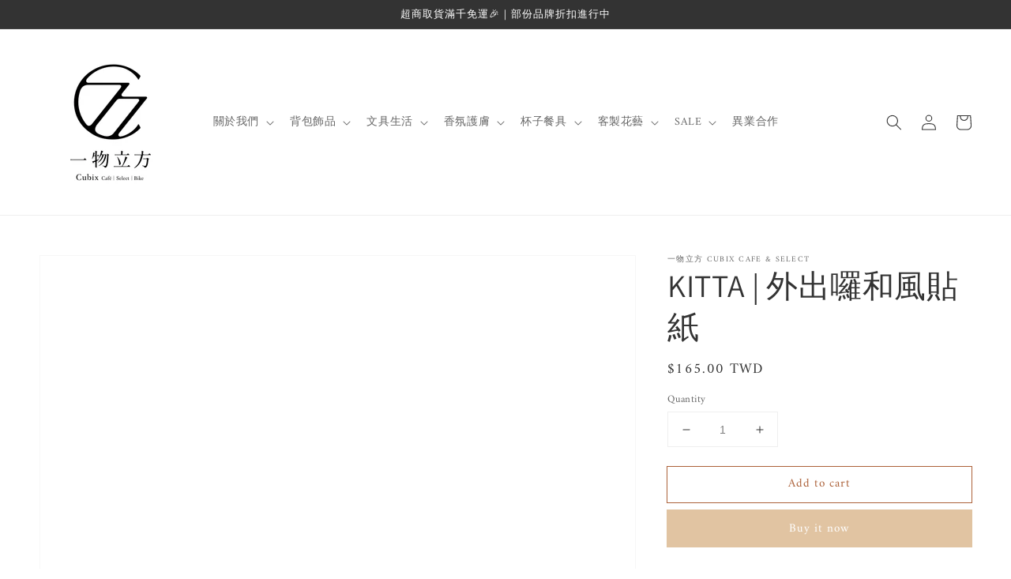

--- FILE ---
content_type: text/html; charset=utf-8
request_url: https://www.cubix.tw/products/kitta-%E5%A4%96%E5%87%BA%E5%9B%89%E5%92%8C%E9%A2%A8%E8%B2%BC%E7%B4%99
body_size: 28089
content:
<!doctype html>
<html class="no-js" lang="en">
  <head>
    <meta charset="utf-8">
    <meta http-equiv="X-UA-Compatible" content="IE=edge">
    <meta name="viewport" content="width=device-width,initial-scale=1">
    <meta name="theme-color" content="">
    <link rel="canonical" href="https://www.cubix.tw/products/kitta-%e5%a4%96%e5%87%ba%e5%9b%89%e5%92%8c%e9%a2%a8%e8%b2%bc%e7%b4%99">
    <link rel="preconnect" href="https://cdn.shopify.com" crossorigin><link rel="preconnect" href="https://fonts.shopifycdn.com" crossorigin><title>
      KITTA | 外出囉和風貼紙
 &ndash; 一物立方 Cubix Cafe &amp; Select</title>

    
      <meta name="description" content="&quot;KITTA和紙膠帶+單張貼紙&quot; 紙膠帶完美的結合。 小巧輕薄， 因此攜帶超方便，一點都不占空間！ 每張貼紙裁切成5*1.5cm的尺寸，大小適中。你一定會喜歡！ 可隨身攜帶和紙膠帶系列，可放在鉛筆盒、筆記本或包包裡，真的非常實用，非常方便。 [商品規格] • 數量：一冊四張">
    

    

<meta property="og:site_name" content="一物立方 Cubix Cafe &amp; Select">
<meta property="og:url" content="https://www.cubix.tw/products/kitta-%e5%a4%96%e5%87%ba%e5%9b%89%e5%92%8c%e9%a2%a8%e8%b2%bc%e7%b4%99">
<meta property="og:title" content="KITTA | 外出囉和風貼紙">
<meta property="og:type" content="product">
<meta property="og:description" content="&quot;KITTA和紙膠帶+單張貼紙&quot; 紙膠帶完美的結合。 小巧輕薄， 因此攜帶超方便，一點都不占空間！ 每張貼紙裁切成5*1.5cm的尺寸，大小適中。你一定會喜歡！ 可隨身攜帶和紙膠帶系列，可放在鉛筆盒、筆記本或包包裡，真的非常實用，非常方便。 [商品規格] • 數量：一冊四張"><meta property="og:image" content="http://www.cubix.tw/cdn/shop/products/KIT030.png?v=1652070145">
  <meta property="og:image:secure_url" content="https://www.cubix.tw/cdn/shop/products/KIT030.png?v=1652070145">
  <meta property="og:image:width" content="1000">
  <meta property="og:image:height" content="1000"><meta property="og:price:amount" content="165.00">
  <meta property="og:price:currency" content="TWD"><meta name="twitter:card" content="summary_large_image">
<meta name="twitter:title" content="KITTA | 外出囉和風貼紙">
<meta name="twitter:description" content="&quot;KITTA和紙膠帶+單張貼紙&quot; 紙膠帶完美的結合。 小巧輕薄， 因此攜帶超方便，一點都不占空間！ 每張貼紙裁切成5*1.5cm的尺寸，大小適中。你一定會喜歡！ 可隨身攜帶和紙膠帶系列，可放在鉛筆盒、筆記本或包包裡，真的非常實用，非常方便。 [商品規格] • 數量：一冊四張">


    <script src="//www.cubix.tw/cdn/shop/t/5/assets/global.js?v=149218417569708675861631588859" defer="defer"></script>
    <script>window.performance && window.performance.mark && window.performance.mark('shopify.content_for_header.start');</script><meta id="shopify-digital-wallet" name="shopify-digital-wallet" content="/58636468420/digital_wallets/dialog">
<link rel="alternate" type="application/json+oembed" href="https://www.cubix.tw/products/kitta-%e5%a4%96%e5%87%ba%e5%9b%89%e5%92%8c%e9%a2%a8%e8%b2%bc%e7%b4%99.oembed">
<script async="async" src="/checkouts/internal/preloads.js?locale=en-TW"></script>
<script id="shopify-features" type="application/json">{"accessToken":"23262d7377aebcc07894636661ddf195","betas":["rich-media-storefront-analytics"],"domain":"www.cubix.tw","predictiveSearch":true,"shopId":58636468420,"locale":"en"}</script>
<script>var Shopify = Shopify || {};
Shopify.shop = "cubix-tw.myshopify.com";
Shopify.locale = "en";
Shopify.currency = {"active":"TWD","rate":"1.0"};
Shopify.country = "TW";
Shopify.theme = {"name":"Dawn","id":126918557892,"schema_name":"Dawn","schema_version":"2.0.0","theme_store_id":887,"role":"main"};
Shopify.theme.handle = "null";
Shopify.theme.style = {"id":null,"handle":null};
Shopify.cdnHost = "www.cubix.tw/cdn";
Shopify.routes = Shopify.routes || {};
Shopify.routes.root = "/";</script>
<script type="module">!function(o){(o.Shopify=o.Shopify||{}).modules=!0}(window);</script>
<script>!function(o){function n(){var o=[];function n(){o.push(Array.prototype.slice.apply(arguments))}return n.q=o,n}var t=o.Shopify=o.Shopify||{};t.loadFeatures=n(),t.autoloadFeatures=n()}(window);</script>
<script id="shop-js-analytics" type="application/json">{"pageType":"product"}</script>
<script defer="defer" async type="module" src="//www.cubix.tw/cdn/shopifycloud/shop-js/modules/v2/client.init-shop-cart-sync_C5BV16lS.en.esm.js"></script>
<script defer="defer" async type="module" src="//www.cubix.tw/cdn/shopifycloud/shop-js/modules/v2/chunk.common_CygWptCX.esm.js"></script>
<script type="module">
  await import("//www.cubix.tw/cdn/shopifycloud/shop-js/modules/v2/client.init-shop-cart-sync_C5BV16lS.en.esm.js");
await import("//www.cubix.tw/cdn/shopifycloud/shop-js/modules/v2/chunk.common_CygWptCX.esm.js");

  window.Shopify.SignInWithShop?.initShopCartSync?.({"fedCMEnabled":true,"windoidEnabled":true});

</script>
<script>(function() {
  var isLoaded = false;
  function asyncLoad() {
    if (isLoaded) return;
    isLoaded = true;
    var urls = ["https:\/\/app.akocommerce.com\/store\/script.js?shop=cubix-tw.myshopify.com","https:\/\/api.omegatheme.com\/facebook-chat\/facebook-chat.js?v=1628861919\u0026shop=cubix-tw.myshopify.com"];
    for (var i = 0; i < urls.length; i++) {
      var s = document.createElement('script');
      s.type = 'text/javascript';
      s.async = true;
      s.src = urls[i];
      var x = document.getElementsByTagName('script')[0];
      x.parentNode.insertBefore(s, x);
    }
  };
  if(window.attachEvent) {
    window.attachEvent('onload', asyncLoad);
  } else {
    window.addEventListener('load', asyncLoad, false);
  }
})();</script>
<script id="__st">var __st={"a":58636468420,"offset":28800,"reqid":"9efc24c9-e482-436d-8715-286a4deef8d2-1768638742","pageurl":"www.cubix.tw\/products\/kitta-%E5%A4%96%E5%87%BA%E5%9B%89%E5%92%8C%E9%A2%A8%E8%B2%BC%E7%B4%99","u":"b137bee4cb73","p":"product","rtyp":"product","rid":7135269126340};</script>
<script>window.ShopifyPaypalV4VisibilityTracking = true;</script>
<script id="captcha-bootstrap">!function(){'use strict';const t='contact',e='account',n='new_comment',o=[[t,t],['blogs',n],['comments',n],[t,'customer']],c=[[e,'customer_login'],[e,'guest_login'],[e,'recover_customer_password'],[e,'create_customer']],r=t=>t.map((([t,e])=>`form[action*='/${t}']:not([data-nocaptcha='true']) input[name='form_type'][value='${e}']`)).join(','),a=t=>()=>t?[...document.querySelectorAll(t)].map((t=>t.form)):[];function s(){const t=[...o],e=r(t);return a(e)}const i='password',u='form_key',d=['recaptcha-v3-token','g-recaptcha-response','h-captcha-response',i],f=()=>{try{return window.sessionStorage}catch{return}},m='__shopify_v',_=t=>t.elements[u];function p(t,e,n=!1){try{const o=window.sessionStorage,c=JSON.parse(o.getItem(e)),{data:r}=function(t){const{data:e,action:n}=t;return t[m]||n?{data:e,action:n}:{data:t,action:n}}(c);for(const[e,n]of Object.entries(r))t.elements[e]&&(t.elements[e].value=n);n&&o.removeItem(e)}catch(o){console.error('form repopulation failed',{error:o})}}const l='form_type',E='cptcha';function T(t){t.dataset[E]=!0}const w=window,h=w.document,L='Shopify',v='ce_forms',y='captcha';let A=!1;((t,e)=>{const n=(g='f06e6c50-85a8-45c8-87d0-21a2b65856fe',I='https://cdn.shopify.com/shopifycloud/storefront-forms-hcaptcha/ce_storefront_forms_captcha_hcaptcha.v1.5.2.iife.js',D={infoText:'Protected by hCaptcha',privacyText:'Privacy',termsText:'Terms'},(t,e,n)=>{const o=w[L][v],c=o.bindForm;if(c)return c(t,g,e,D).then(n);var r;o.q.push([[t,g,e,D],n]),r=I,A||(h.body.append(Object.assign(h.createElement('script'),{id:'captcha-provider',async:!0,src:r})),A=!0)});var g,I,D;w[L]=w[L]||{},w[L][v]=w[L][v]||{},w[L][v].q=[],w[L][y]=w[L][y]||{},w[L][y].protect=function(t,e){n(t,void 0,e),T(t)},Object.freeze(w[L][y]),function(t,e,n,w,h,L){const[v,y,A,g]=function(t,e,n){const i=e?o:[],u=t?c:[],d=[...i,...u],f=r(d),m=r(i),_=r(d.filter((([t,e])=>n.includes(e))));return[a(f),a(m),a(_),s()]}(w,h,L),I=t=>{const e=t.target;return e instanceof HTMLFormElement?e:e&&e.form},D=t=>v().includes(t);t.addEventListener('submit',(t=>{const e=I(t);if(!e)return;const n=D(e)&&!e.dataset.hcaptchaBound&&!e.dataset.recaptchaBound,o=_(e),c=g().includes(e)&&(!o||!o.value);(n||c)&&t.preventDefault(),c&&!n&&(function(t){try{if(!f())return;!function(t){const e=f();if(!e)return;const n=_(t);if(!n)return;const o=n.value;o&&e.removeItem(o)}(t);const e=Array.from(Array(32),(()=>Math.random().toString(36)[2])).join('');!function(t,e){_(t)||t.append(Object.assign(document.createElement('input'),{type:'hidden',name:u})),t.elements[u].value=e}(t,e),function(t,e){const n=f();if(!n)return;const o=[...t.querySelectorAll(`input[type='${i}']`)].map((({name:t})=>t)),c=[...d,...o],r={};for(const[a,s]of new FormData(t).entries())c.includes(a)||(r[a]=s);n.setItem(e,JSON.stringify({[m]:1,action:t.action,data:r}))}(t,e)}catch(e){console.error('failed to persist form',e)}}(e),e.submit())}));const S=(t,e)=>{t&&!t.dataset[E]&&(n(t,e.some((e=>e===t))),T(t))};for(const o of['focusin','change'])t.addEventListener(o,(t=>{const e=I(t);D(e)&&S(e,y())}));const B=e.get('form_key'),M=e.get(l),P=B&&M;t.addEventListener('DOMContentLoaded',(()=>{const t=y();if(P)for(const e of t)e.elements[l].value===M&&p(e,B);[...new Set([...A(),...v().filter((t=>'true'===t.dataset.shopifyCaptcha))])].forEach((e=>S(e,t)))}))}(h,new URLSearchParams(w.location.search),n,t,e,['guest_login'])})(!0,!0)}();</script>
<script integrity="sha256-4kQ18oKyAcykRKYeNunJcIwy7WH5gtpwJnB7kiuLZ1E=" data-source-attribution="shopify.loadfeatures" defer="defer" src="//www.cubix.tw/cdn/shopifycloud/storefront/assets/storefront/load_feature-a0a9edcb.js" crossorigin="anonymous"></script>
<script data-source-attribution="shopify.dynamic_checkout.dynamic.init">var Shopify=Shopify||{};Shopify.PaymentButton=Shopify.PaymentButton||{isStorefrontPortableWallets:!0,init:function(){window.Shopify.PaymentButton.init=function(){};var t=document.createElement("script");t.src="https://www.cubix.tw/cdn/shopifycloud/portable-wallets/latest/portable-wallets.en.js",t.type="module",document.head.appendChild(t)}};
</script>
<script data-source-attribution="shopify.dynamic_checkout.buyer_consent">
  function portableWalletsHideBuyerConsent(e){var t=document.getElementById("shopify-buyer-consent"),n=document.getElementById("shopify-subscription-policy-button");t&&n&&(t.classList.add("hidden"),t.setAttribute("aria-hidden","true"),n.removeEventListener("click",e))}function portableWalletsShowBuyerConsent(e){var t=document.getElementById("shopify-buyer-consent"),n=document.getElementById("shopify-subscription-policy-button");t&&n&&(t.classList.remove("hidden"),t.removeAttribute("aria-hidden"),n.addEventListener("click",e))}window.Shopify?.PaymentButton&&(window.Shopify.PaymentButton.hideBuyerConsent=portableWalletsHideBuyerConsent,window.Shopify.PaymentButton.showBuyerConsent=portableWalletsShowBuyerConsent);
</script>
<script>
  function portableWalletsCleanup(e){e&&e.src&&console.error("Failed to load portable wallets script "+e.src);var t=document.querySelectorAll("shopify-accelerated-checkout .shopify-payment-button__skeleton, shopify-accelerated-checkout-cart .wallet-cart-button__skeleton"),e=document.getElementById("shopify-buyer-consent");for(let e=0;e<t.length;e++)t[e].remove();e&&e.remove()}function portableWalletsNotLoadedAsModule(e){e instanceof ErrorEvent&&"string"==typeof e.message&&e.message.includes("import.meta")&&"string"==typeof e.filename&&e.filename.includes("portable-wallets")&&(window.removeEventListener("error",portableWalletsNotLoadedAsModule),window.Shopify.PaymentButton.failedToLoad=e,"loading"===document.readyState?document.addEventListener("DOMContentLoaded",window.Shopify.PaymentButton.init):window.Shopify.PaymentButton.init())}window.addEventListener("error",portableWalletsNotLoadedAsModule);
</script>

<script type="module" src="https://www.cubix.tw/cdn/shopifycloud/portable-wallets/latest/portable-wallets.en.js" onError="portableWalletsCleanup(this)" crossorigin="anonymous"></script>
<script nomodule>
  document.addEventListener("DOMContentLoaded", portableWalletsCleanup);
</script>

<script id='scb4127' type='text/javascript' async='' src='https://www.cubix.tw/cdn/shopifycloud/privacy-banner/storefront-banner.js'></script><link id="shopify-accelerated-checkout-styles" rel="stylesheet" media="screen" href="https://www.cubix.tw/cdn/shopifycloud/portable-wallets/latest/accelerated-checkout-backwards-compat.css" crossorigin="anonymous">
<style id="shopify-accelerated-checkout-cart">
        #shopify-buyer-consent {
  margin-top: 1em;
  display: inline-block;
  width: 100%;
}

#shopify-buyer-consent.hidden {
  display: none;
}

#shopify-subscription-policy-button {
  background: none;
  border: none;
  padding: 0;
  text-decoration: underline;
  font-size: inherit;
  cursor: pointer;
}

#shopify-subscription-policy-button::before {
  box-shadow: none;
}

      </style>
<script id="sections-script" data-sections="main-product,product-recommendations,header,footer" defer="defer" src="//www.cubix.tw/cdn/shop/t/5/compiled_assets/scripts.js?v=707"></script>
<script>window.performance && window.performance.mark && window.performance.mark('shopify.content_for_header.end');</script>


    <style data-shopify>
      @font-face {
  font-family: Amiri;
  font-weight: 400;
  font-style: normal;
  font-display: swap;
  src: url("//www.cubix.tw/cdn/fonts/amiri/amiri_n4.fee8c3379b68ea3b9c7241a63b8a252071faad52.woff2") format("woff2"),
       url("//www.cubix.tw/cdn/fonts/amiri/amiri_n4.94cde4e18ec8ae53bf8f7240b84e1f76ce23772d.woff") format("woff");
}

      @font-face {
  font-family: Amiri;
  font-weight: 700;
  font-style: normal;
  font-display: swap;
  src: url("//www.cubix.tw/cdn/fonts/amiri/amiri_n7.18bdf9995a65958ebe1ecc6a8e58369f2e5fde36.woff2") format("woff2"),
       url("//www.cubix.tw/cdn/fonts/amiri/amiri_n7.4018e09897bebe29690de457ff22ede457913518.woff") format("woff");
}

      @font-face {
  font-family: Amiri;
  font-weight: 400;
  font-style: italic;
  font-display: swap;
  src: url("//www.cubix.tw/cdn/fonts/amiri/amiri_i4.95beacf234505f7529ea2b9b84305503763d41e2.woff2") format("woff2"),
       url("//www.cubix.tw/cdn/fonts/amiri/amiri_i4.8d0b215ae13ef2acc52deb9eff6cd2c66724cd2c.woff") format("woff");
}

      @font-face {
  font-family: Amiri;
  font-weight: 700;
  font-style: italic;
  font-display: swap;
  src: url("//www.cubix.tw/cdn/fonts/amiri/amiri_i7.d86700268b4250b5d5dd87a772497e6709d54e11.woff2") format("woff2"),
       url("//www.cubix.tw/cdn/fonts/amiri/amiri_i7.cb7296b13edcdeb3c0aa02998d8a90203078f1a1.woff") format("woff");
}

      @font-face {
  font-family: Assistant;
  font-weight: 400;
  font-style: normal;
  font-display: swap;
  src: url("//www.cubix.tw/cdn/fonts/assistant/assistant_n4.9120912a469cad1cc292572851508ca49d12e768.woff2") format("woff2"),
       url("//www.cubix.tw/cdn/fonts/assistant/assistant_n4.6e9875ce64e0fefcd3f4446b7ec9036b3ddd2985.woff") format("woff");
}


      :root {
        --font-body-family: Amiri, serif;
        --font-body-style: normal;
        --font-body-weight: 400;

        --font-heading-family: Assistant, sans-serif;
        --font-heading-style: normal;
        --font-heading-weight: 400;

        --color-base-text: 51, 51, 51;
        --color-base-background-1: 255, 255, 255;
        --color-base-background-2: 225, 196, 162;
        --color-base-solid-button-labels: 255, 255, 255;
        --color-base-outline-button-labels: 172, 97, 57;
        --color-base-accent-1: 225, 196, 162;
        --color-base-accent-2: 221, 210, 197;
        --payment-terms-background-color: #ffffff;

        --gradient-base-background-1: #ffffff;
        --gradient-base-background-2: #e1c4a2;
        --gradient-base-accent-1: #e1c4a2;
        --gradient-base-accent-2: #ddd2c5;

        --page-width: 160rem;
      }

      *,
      *::before,
      *::after {
        box-sizing: inherit;
      }

      html {
        box-sizing: border-box;
        font-size: 62.5%;
        height: 100%;
      }

      body {
        display: grid;
        grid-template-rows: auto auto 1fr auto;
        grid-template-columns: 100%;
        min-height: 100%;
        margin: 0;
        font-size: 1.5rem;
        letter-spacing: 0.06rem;
        line-height: 1.8;
        font-family: var(--font-body-family);
        font-style: var(--font-body-style);
        font-weight: var(--font-body-weight);
      }

      @media screen and (min-width: 750px) {
        body {
          font-size: 1.6rem;
        }
      }
    </style>

    <link href="//www.cubix.tw/cdn/shop/t/5/assets/base.css?v=134902660327554609201631588871" rel="stylesheet" type="text/css" media="all" />
<link rel="preload" as="font" href="//www.cubix.tw/cdn/fonts/amiri/amiri_n4.fee8c3379b68ea3b9c7241a63b8a252071faad52.woff2" type="font/woff2" crossorigin><link rel="preload" as="font" href="//www.cubix.tw/cdn/fonts/assistant/assistant_n4.9120912a469cad1cc292572851508ca49d12e768.woff2" type="font/woff2" crossorigin><link rel="stylesheet" href="//www.cubix.tw/cdn/shop/t/5/assets/component-predictive-search.css?v=18325970143817553471631588856" media="print" onload="this.media='all'"><script>document.documentElement.className = document.documentElement.className.replace('no-js', 'js');</script>
  <link href="https://monorail-edge.shopifysvc.com" rel="dns-prefetch">
<script>(function(){if ("sendBeacon" in navigator && "performance" in window) {try {var session_token_from_headers = performance.getEntriesByType('navigation')[0].serverTiming.find(x => x.name == '_s').description;} catch {var session_token_from_headers = undefined;}var session_cookie_matches = document.cookie.match(/_shopify_s=([^;]*)/);var session_token_from_cookie = session_cookie_matches && session_cookie_matches.length === 2 ? session_cookie_matches[1] : "";var session_token = session_token_from_headers || session_token_from_cookie || "";function handle_abandonment_event(e) {var entries = performance.getEntries().filter(function(entry) {return /monorail-edge.shopifysvc.com/.test(entry.name);});if (!window.abandonment_tracked && entries.length === 0) {window.abandonment_tracked = true;var currentMs = Date.now();var navigation_start = performance.timing.navigationStart;var payload = {shop_id: 58636468420,url: window.location.href,navigation_start,duration: currentMs - navigation_start,session_token,page_type: "product"};window.navigator.sendBeacon("https://monorail-edge.shopifysvc.com/v1/produce", JSON.stringify({schema_id: "online_store_buyer_site_abandonment/1.1",payload: payload,metadata: {event_created_at_ms: currentMs,event_sent_at_ms: currentMs}}));}}window.addEventListener('pagehide', handle_abandonment_event);}}());</script>
<script id="web-pixels-manager-setup">(function e(e,d,r,n,o){if(void 0===o&&(o={}),!Boolean(null===(a=null===(i=window.Shopify)||void 0===i?void 0:i.analytics)||void 0===a?void 0:a.replayQueue)){var i,a;window.Shopify=window.Shopify||{};var t=window.Shopify;t.analytics=t.analytics||{};var s=t.analytics;s.replayQueue=[],s.publish=function(e,d,r){return s.replayQueue.push([e,d,r]),!0};try{self.performance.mark("wpm:start")}catch(e){}var l=function(){var e={modern:/Edge?\/(1{2}[4-9]|1[2-9]\d|[2-9]\d{2}|\d{4,})\.\d+(\.\d+|)|Firefox\/(1{2}[4-9]|1[2-9]\d|[2-9]\d{2}|\d{4,})\.\d+(\.\d+|)|Chrom(ium|e)\/(9{2}|\d{3,})\.\d+(\.\d+|)|(Maci|X1{2}).+ Version\/(15\.\d+|(1[6-9]|[2-9]\d|\d{3,})\.\d+)([,.]\d+|)( \(\w+\)|)( Mobile\/\w+|) Safari\/|Chrome.+OPR\/(9{2}|\d{3,})\.\d+\.\d+|(CPU[ +]OS|iPhone[ +]OS|CPU[ +]iPhone|CPU IPhone OS|CPU iPad OS)[ +]+(15[._]\d+|(1[6-9]|[2-9]\d|\d{3,})[._]\d+)([._]\d+|)|Android:?[ /-](13[3-9]|1[4-9]\d|[2-9]\d{2}|\d{4,})(\.\d+|)(\.\d+|)|Android.+Firefox\/(13[5-9]|1[4-9]\d|[2-9]\d{2}|\d{4,})\.\d+(\.\d+|)|Android.+Chrom(ium|e)\/(13[3-9]|1[4-9]\d|[2-9]\d{2}|\d{4,})\.\d+(\.\d+|)|SamsungBrowser\/([2-9]\d|\d{3,})\.\d+/,legacy:/Edge?\/(1[6-9]|[2-9]\d|\d{3,})\.\d+(\.\d+|)|Firefox\/(5[4-9]|[6-9]\d|\d{3,})\.\d+(\.\d+|)|Chrom(ium|e)\/(5[1-9]|[6-9]\d|\d{3,})\.\d+(\.\d+|)([\d.]+$|.*Safari\/(?![\d.]+ Edge\/[\d.]+$))|(Maci|X1{2}).+ Version\/(10\.\d+|(1[1-9]|[2-9]\d|\d{3,})\.\d+)([,.]\d+|)( \(\w+\)|)( Mobile\/\w+|) Safari\/|Chrome.+OPR\/(3[89]|[4-9]\d|\d{3,})\.\d+\.\d+|(CPU[ +]OS|iPhone[ +]OS|CPU[ +]iPhone|CPU IPhone OS|CPU iPad OS)[ +]+(10[._]\d+|(1[1-9]|[2-9]\d|\d{3,})[._]\d+)([._]\d+|)|Android:?[ /-](13[3-9]|1[4-9]\d|[2-9]\d{2}|\d{4,})(\.\d+|)(\.\d+|)|Mobile Safari.+OPR\/([89]\d|\d{3,})\.\d+\.\d+|Android.+Firefox\/(13[5-9]|1[4-9]\d|[2-9]\d{2}|\d{4,})\.\d+(\.\d+|)|Android.+Chrom(ium|e)\/(13[3-9]|1[4-9]\d|[2-9]\d{2}|\d{4,})\.\d+(\.\d+|)|Android.+(UC? ?Browser|UCWEB|U3)[ /]?(15\.([5-9]|\d{2,})|(1[6-9]|[2-9]\d|\d{3,})\.\d+)\.\d+|SamsungBrowser\/(5\.\d+|([6-9]|\d{2,})\.\d+)|Android.+MQ{2}Browser\/(14(\.(9|\d{2,})|)|(1[5-9]|[2-9]\d|\d{3,})(\.\d+|))(\.\d+|)|K[Aa][Ii]OS\/(3\.\d+|([4-9]|\d{2,})\.\d+)(\.\d+|)/},d=e.modern,r=e.legacy,n=navigator.userAgent;return n.match(d)?"modern":n.match(r)?"legacy":"unknown"}(),u="modern"===l?"modern":"legacy",c=(null!=n?n:{modern:"",legacy:""})[u],f=function(e){return[e.baseUrl,"/wpm","/b",e.hashVersion,"modern"===e.buildTarget?"m":"l",".js"].join("")}({baseUrl:d,hashVersion:r,buildTarget:u}),m=function(e){var d=e.version,r=e.bundleTarget,n=e.surface,o=e.pageUrl,i=e.monorailEndpoint;return{emit:function(e){var a=e.status,t=e.errorMsg,s=(new Date).getTime(),l=JSON.stringify({metadata:{event_sent_at_ms:s},events:[{schema_id:"web_pixels_manager_load/3.1",payload:{version:d,bundle_target:r,page_url:o,status:a,surface:n,error_msg:t},metadata:{event_created_at_ms:s}}]});if(!i)return console&&console.warn&&console.warn("[Web Pixels Manager] No Monorail endpoint provided, skipping logging."),!1;try{return self.navigator.sendBeacon.bind(self.navigator)(i,l)}catch(e){}var u=new XMLHttpRequest;try{return u.open("POST",i,!0),u.setRequestHeader("Content-Type","text/plain"),u.send(l),!0}catch(e){return console&&console.warn&&console.warn("[Web Pixels Manager] Got an unhandled error while logging to Monorail."),!1}}}}({version:r,bundleTarget:l,surface:e.surface,pageUrl:self.location.href,monorailEndpoint:e.monorailEndpoint});try{o.browserTarget=l,function(e){var d=e.src,r=e.async,n=void 0===r||r,o=e.onload,i=e.onerror,a=e.sri,t=e.scriptDataAttributes,s=void 0===t?{}:t,l=document.createElement("script"),u=document.querySelector("head"),c=document.querySelector("body");if(l.async=n,l.src=d,a&&(l.integrity=a,l.crossOrigin="anonymous"),s)for(var f in s)if(Object.prototype.hasOwnProperty.call(s,f))try{l.dataset[f]=s[f]}catch(e){}if(o&&l.addEventListener("load",o),i&&l.addEventListener("error",i),u)u.appendChild(l);else{if(!c)throw new Error("Did not find a head or body element to append the script");c.appendChild(l)}}({src:f,async:!0,onload:function(){if(!function(){var e,d;return Boolean(null===(d=null===(e=window.Shopify)||void 0===e?void 0:e.analytics)||void 0===d?void 0:d.initialized)}()){var d=window.webPixelsManager.init(e)||void 0;if(d){var r=window.Shopify.analytics;r.replayQueue.forEach((function(e){var r=e[0],n=e[1],o=e[2];d.publishCustomEvent(r,n,o)})),r.replayQueue=[],r.publish=d.publishCustomEvent,r.visitor=d.visitor,r.initialized=!0}}},onerror:function(){return m.emit({status:"failed",errorMsg:"".concat(f," has failed to load")})},sri:function(e){var d=/^sha384-[A-Za-z0-9+/=]+$/;return"string"==typeof e&&d.test(e)}(c)?c:"",scriptDataAttributes:o}),m.emit({status:"loading"})}catch(e){m.emit({status:"failed",errorMsg:(null==e?void 0:e.message)||"Unknown error"})}}})({shopId: 58636468420,storefrontBaseUrl: "https://www.cubix.tw",extensionsBaseUrl: "https://extensions.shopifycdn.com/cdn/shopifycloud/web-pixels-manager",monorailEndpoint: "https://monorail-edge.shopifysvc.com/unstable/produce_batch",surface: "storefront-renderer",enabledBetaFlags: ["2dca8a86"],webPixelsConfigList: [{"id":"128123076","configuration":"{\"pixel_id\":\"260702634560289\",\"pixel_type\":\"facebook_pixel\",\"metaapp_system_user_token\":\"-\"}","eventPayloadVersion":"v1","runtimeContext":"OPEN","scriptVersion":"ca16bc87fe92b6042fbaa3acc2fbdaa6","type":"APP","apiClientId":2329312,"privacyPurposes":["ANALYTICS","MARKETING","SALE_OF_DATA"],"dataSharingAdjustments":{"protectedCustomerApprovalScopes":["read_customer_address","read_customer_email","read_customer_name","read_customer_personal_data","read_customer_phone"]}},{"id":"shopify-app-pixel","configuration":"{}","eventPayloadVersion":"v1","runtimeContext":"STRICT","scriptVersion":"0450","apiClientId":"shopify-pixel","type":"APP","privacyPurposes":["ANALYTICS","MARKETING"]},{"id":"shopify-custom-pixel","eventPayloadVersion":"v1","runtimeContext":"LAX","scriptVersion":"0450","apiClientId":"shopify-pixel","type":"CUSTOM","privacyPurposes":["ANALYTICS","MARKETING"]}],isMerchantRequest: false,initData: {"shop":{"name":"一物立方 Cubix Cafe \u0026 Select","paymentSettings":{"currencyCode":"TWD"},"myshopifyDomain":"cubix-tw.myshopify.com","countryCode":"TW","storefrontUrl":"https:\/\/www.cubix.tw"},"customer":null,"cart":null,"checkout":null,"productVariants":[{"price":{"amount":165.0,"currencyCode":"TWD"},"product":{"title":"KITTA | 外出囉和風貼紙","vendor":"一物立方 Cubix Cafe \u0026 Select","id":"7135269126340","untranslatedTitle":"KITTA | 外出囉和風貼紙","url":"\/products\/kitta-%E5%A4%96%E5%87%BA%E5%9B%89%E5%92%8C%E9%A2%A8%E8%B2%BC%E7%B4%99","type":""},"id":"41506726510788","image":{"src":"\/\/www.cubix.tw\/cdn\/shop\/products\/KIT030.png?v=1652070145"},"sku":"","title":"Default Title","untranslatedTitle":"Default Title"}],"purchasingCompany":null},},"https://www.cubix.tw/cdn","fcfee988w5aeb613cpc8e4bc33m6693e112",{"modern":"","legacy":""},{"shopId":"58636468420","storefrontBaseUrl":"https:\/\/www.cubix.tw","extensionBaseUrl":"https:\/\/extensions.shopifycdn.com\/cdn\/shopifycloud\/web-pixels-manager","surface":"storefront-renderer","enabledBetaFlags":"[\"2dca8a86\"]","isMerchantRequest":"false","hashVersion":"fcfee988w5aeb613cpc8e4bc33m6693e112","publish":"custom","events":"[[\"page_viewed\",{}],[\"product_viewed\",{\"productVariant\":{\"price\":{\"amount\":165.0,\"currencyCode\":\"TWD\"},\"product\":{\"title\":\"KITTA | 外出囉和風貼紙\",\"vendor\":\"一物立方 Cubix Cafe \u0026 Select\",\"id\":\"7135269126340\",\"untranslatedTitle\":\"KITTA | 外出囉和風貼紙\",\"url\":\"\/products\/kitta-%E5%A4%96%E5%87%BA%E5%9B%89%E5%92%8C%E9%A2%A8%E8%B2%BC%E7%B4%99\",\"type\":\"\"},\"id\":\"41506726510788\",\"image\":{\"src\":\"\/\/www.cubix.tw\/cdn\/shop\/products\/KIT030.png?v=1652070145\"},\"sku\":\"\",\"title\":\"Default Title\",\"untranslatedTitle\":\"Default Title\"}}]]"});</script><script>
  window.ShopifyAnalytics = window.ShopifyAnalytics || {};
  window.ShopifyAnalytics.meta = window.ShopifyAnalytics.meta || {};
  window.ShopifyAnalytics.meta.currency = 'TWD';
  var meta = {"product":{"id":7135269126340,"gid":"gid:\/\/shopify\/Product\/7135269126340","vendor":"一物立方 Cubix Cafe \u0026 Select","type":"","handle":"kitta-外出囉和風貼紙","variants":[{"id":41506726510788,"price":16500,"name":"KITTA | 外出囉和風貼紙","public_title":null,"sku":""}],"remote":false},"page":{"pageType":"product","resourceType":"product","resourceId":7135269126340,"requestId":"9efc24c9-e482-436d-8715-286a4deef8d2-1768638742"}};
  for (var attr in meta) {
    window.ShopifyAnalytics.meta[attr] = meta[attr];
  }
</script>
<script class="analytics">
  (function () {
    var customDocumentWrite = function(content) {
      var jquery = null;

      if (window.jQuery) {
        jquery = window.jQuery;
      } else if (window.Checkout && window.Checkout.$) {
        jquery = window.Checkout.$;
      }

      if (jquery) {
        jquery('body').append(content);
      }
    };

    var hasLoggedConversion = function(token) {
      if (token) {
        return document.cookie.indexOf('loggedConversion=' + token) !== -1;
      }
      return false;
    }

    var setCookieIfConversion = function(token) {
      if (token) {
        var twoMonthsFromNow = new Date(Date.now());
        twoMonthsFromNow.setMonth(twoMonthsFromNow.getMonth() + 2);

        document.cookie = 'loggedConversion=' + token + '; expires=' + twoMonthsFromNow;
      }
    }

    var trekkie = window.ShopifyAnalytics.lib = window.trekkie = window.trekkie || [];
    if (trekkie.integrations) {
      return;
    }
    trekkie.methods = [
      'identify',
      'page',
      'ready',
      'track',
      'trackForm',
      'trackLink'
    ];
    trekkie.factory = function(method) {
      return function() {
        var args = Array.prototype.slice.call(arguments);
        args.unshift(method);
        trekkie.push(args);
        return trekkie;
      };
    };
    for (var i = 0; i < trekkie.methods.length; i++) {
      var key = trekkie.methods[i];
      trekkie[key] = trekkie.factory(key);
    }
    trekkie.load = function(config) {
      trekkie.config = config || {};
      trekkie.config.initialDocumentCookie = document.cookie;
      var first = document.getElementsByTagName('script')[0];
      var script = document.createElement('script');
      script.type = 'text/javascript';
      script.onerror = function(e) {
        var scriptFallback = document.createElement('script');
        scriptFallback.type = 'text/javascript';
        scriptFallback.onerror = function(error) {
                var Monorail = {
      produce: function produce(monorailDomain, schemaId, payload) {
        var currentMs = new Date().getTime();
        var event = {
          schema_id: schemaId,
          payload: payload,
          metadata: {
            event_created_at_ms: currentMs,
            event_sent_at_ms: currentMs
          }
        };
        return Monorail.sendRequest("https://" + monorailDomain + "/v1/produce", JSON.stringify(event));
      },
      sendRequest: function sendRequest(endpointUrl, payload) {
        // Try the sendBeacon API
        if (window && window.navigator && typeof window.navigator.sendBeacon === 'function' && typeof window.Blob === 'function' && !Monorail.isIos12()) {
          var blobData = new window.Blob([payload], {
            type: 'text/plain'
          });

          if (window.navigator.sendBeacon(endpointUrl, blobData)) {
            return true;
          } // sendBeacon was not successful

        } // XHR beacon

        var xhr = new XMLHttpRequest();

        try {
          xhr.open('POST', endpointUrl);
          xhr.setRequestHeader('Content-Type', 'text/plain');
          xhr.send(payload);
        } catch (e) {
          console.log(e);
        }

        return false;
      },
      isIos12: function isIos12() {
        return window.navigator.userAgent.lastIndexOf('iPhone; CPU iPhone OS 12_') !== -1 || window.navigator.userAgent.lastIndexOf('iPad; CPU OS 12_') !== -1;
      }
    };
    Monorail.produce('monorail-edge.shopifysvc.com',
      'trekkie_storefront_load_errors/1.1',
      {shop_id: 58636468420,
      theme_id: 126918557892,
      app_name: "storefront",
      context_url: window.location.href,
      source_url: "//www.cubix.tw/cdn/s/trekkie.storefront.cd680fe47e6c39ca5d5df5f0a32d569bc48c0f27.min.js"});

        };
        scriptFallback.async = true;
        scriptFallback.src = '//www.cubix.tw/cdn/s/trekkie.storefront.cd680fe47e6c39ca5d5df5f0a32d569bc48c0f27.min.js';
        first.parentNode.insertBefore(scriptFallback, first);
      };
      script.async = true;
      script.src = '//www.cubix.tw/cdn/s/trekkie.storefront.cd680fe47e6c39ca5d5df5f0a32d569bc48c0f27.min.js';
      first.parentNode.insertBefore(script, first);
    };
    trekkie.load(
      {"Trekkie":{"appName":"storefront","development":false,"defaultAttributes":{"shopId":58636468420,"isMerchantRequest":null,"themeId":126918557892,"themeCityHash":"1424273891211615037","contentLanguage":"en","currency":"TWD","eventMetadataId":"b6bebc68-4921-4c9b-a3f3-6a2ea48ff0c3"},"isServerSideCookieWritingEnabled":true,"monorailRegion":"shop_domain","enabledBetaFlags":["65f19447"]},"Session Attribution":{},"S2S":{"facebookCapiEnabled":false,"source":"trekkie-storefront-renderer","apiClientId":580111}}
    );

    var loaded = false;
    trekkie.ready(function() {
      if (loaded) return;
      loaded = true;

      window.ShopifyAnalytics.lib = window.trekkie;

      var originalDocumentWrite = document.write;
      document.write = customDocumentWrite;
      try { window.ShopifyAnalytics.merchantGoogleAnalytics.call(this); } catch(error) {};
      document.write = originalDocumentWrite;

      window.ShopifyAnalytics.lib.page(null,{"pageType":"product","resourceType":"product","resourceId":7135269126340,"requestId":"9efc24c9-e482-436d-8715-286a4deef8d2-1768638742","shopifyEmitted":true});

      var match = window.location.pathname.match(/checkouts\/(.+)\/(thank_you|post_purchase)/)
      var token = match? match[1]: undefined;
      if (!hasLoggedConversion(token)) {
        setCookieIfConversion(token);
        window.ShopifyAnalytics.lib.track("Viewed Product",{"currency":"TWD","variantId":41506726510788,"productId":7135269126340,"productGid":"gid:\/\/shopify\/Product\/7135269126340","name":"KITTA | 外出囉和風貼紙","price":"165.00","sku":"","brand":"一物立方 Cubix Cafe \u0026 Select","variant":null,"category":"","nonInteraction":true,"remote":false},undefined,undefined,{"shopifyEmitted":true});
      window.ShopifyAnalytics.lib.track("monorail:\/\/trekkie_storefront_viewed_product\/1.1",{"currency":"TWD","variantId":41506726510788,"productId":7135269126340,"productGid":"gid:\/\/shopify\/Product\/7135269126340","name":"KITTA | 外出囉和風貼紙","price":"165.00","sku":"","brand":"一物立方 Cubix Cafe \u0026 Select","variant":null,"category":"","nonInteraction":true,"remote":false,"referer":"https:\/\/www.cubix.tw\/products\/kitta-%E5%A4%96%E5%87%BA%E5%9B%89%E5%92%8C%E9%A2%A8%E8%B2%BC%E7%B4%99"});
      }
    });


        var eventsListenerScript = document.createElement('script');
        eventsListenerScript.async = true;
        eventsListenerScript.src = "//www.cubix.tw/cdn/shopifycloud/storefront/assets/shop_events_listener-3da45d37.js";
        document.getElementsByTagName('head')[0].appendChild(eventsListenerScript);

})();</script>
<script
  defer
  src="https://www.cubix.tw/cdn/shopifycloud/perf-kit/shopify-perf-kit-3.0.4.min.js"
  data-application="storefront-renderer"
  data-shop-id="58636468420"
  data-render-region="gcp-us-central1"
  data-page-type="product"
  data-theme-instance-id="126918557892"
  data-theme-name="Dawn"
  data-theme-version="2.0.0"
  data-monorail-region="shop_domain"
  data-resource-timing-sampling-rate="10"
  data-shs="true"
  data-shs-beacon="true"
  data-shs-export-with-fetch="true"
  data-shs-logs-sample-rate="1"
  data-shs-beacon-endpoint="https://www.cubix.tw/api/collect"
></script>
</head>

  <body class="gradient">
    <a class="skip-to-content-link button visually-hidden" href="#MainContent">
      Skip to content
    </a>

    <div id="shopify-section-announcement-bar" class="shopify-section"><div class="announcement-bar color-inverse gradient" role="region" aria-label="Announcement" ><p class="announcement-bar__message h5">
                超商取貨滿千免運🎉｜部份品牌折扣進行中
</p></div>
</div>
    <div id="shopify-section-header" class="shopify-section"><link rel="stylesheet" href="//www.cubix.tw/cdn/shop/t/5/assets/component-list-menu.css?v=161614383810958508431631588862" media="print" onload="this.media='all'">
<link rel="stylesheet" href="//www.cubix.tw/cdn/shop/t/5/assets/component-search.css?v=128662198121899399791631588852" media="print" onload="this.media='all'">
<link rel="stylesheet" href="//www.cubix.tw/cdn/shop/t/5/assets/component-menu-drawer.css?v=97914993794422201501631588854" media="print" onload="this.media='all'">
<link rel="stylesheet" href="//www.cubix.tw/cdn/shop/t/5/assets/component-cart-notification.css?v=87135131402575196631631588850" media="print" onload="this.media='all'"><link rel="stylesheet" href="//www.cubix.tw/cdn/shop/t/5/assets/component-price.css?v=183556404328749792281631588853" media="print" onload="this.media='all'">
  <link rel="stylesheet" href="//www.cubix.tw/cdn/shop/t/5/assets/component-loading-overlay.css?v=85072440006417852071631588874" media="print" onload="this.media='all'"><noscript><link href="//www.cubix.tw/cdn/shop/t/5/assets/component-list-menu.css?v=161614383810958508431631588862" rel="stylesheet" type="text/css" media="all" /></noscript>
<noscript><link href="//www.cubix.tw/cdn/shop/t/5/assets/component-search.css?v=128662198121899399791631588852" rel="stylesheet" type="text/css" media="all" /></noscript>
<noscript><link href="//www.cubix.tw/cdn/shop/t/5/assets/component-menu-drawer.css?v=97914993794422201501631588854" rel="stylesheet" type="text/css" media="all" /></noscript>
<noscript><link href="//www.cubix.tw/cdn/shop/t/5/assets/component-cart-notification.css?v=87135131402575196631631588850" rel="stylesheet" type="text/css" media="all" /></noscript>

<style>
  header-drawer {
    justify-self: start;
    margin-left: -1.2rem;
  }

  @media screen and (min-width: 990px) {
    header-drawer {
      display: none;
    }
  }

  .menu-drawer-container {
    display: flex;
  }

  .list-menu {
    list-style: none;
    padding: 0;
    margin: 0;
  }

  .list-menu--inline {
    display: inline-flex;
    flex-wrap: wrap;
  }

  summary.list-menu__item {
    padding-right: 2.7rem;
  }

  .list-menu__item {
    display: flex;
    align-items: center;
    line-height: 1.3;
  }

  .list-menu__item--link {
    text-decoration: none;
    padding-bottom: 1rem;
    padding-top: 1rem;
    line-height: 1.8;
  }

  @media screen and (min-width: 750px) {
    .list-menu__item--link {
      padding-bottom: 0.5rem;
      padding-top: 0.5rem;
    }
  }
</style>

<script src="//www.cubix.tw/cdn/shop/t/5/assets/details-disclosure.js?v=130383321174778955031631588869" defer="defer"></script>
<script src="//www.cubix.tw/cdn/shop/t/5/assets/details-modal.js?v=28236984606388830511631588868" defer="defer"></script>
<script src="//www.cubix.tw/cdn/shop/t/5/assets/cart-notification.js?v=18770815536247936311631588853" defer="defer"></script>

<svg xmlns="http://www.w3.org/2000/svg" class="hidden">
  <symbol id="icon-search" viewbox="0 0 18 19" fill="none">
    <path fill-rule="evenodd" clip-rule="evenodd" d="M11.03 11.68A5.784 5.784 0 112.85 3.5a5.784 5.784 0 018.18 8.18zm.26 1.12a6.78 6.78 0 11.72-.7l5.4 5.4a.5.5 0 11-.71.7l-5.41-5.4z" fill="currentColor"/>
  </symbol>

  <symbol id="icon-close" class="icon icon-close" fill="none" viewBox="0 0 18 17">
    <path d="M.865 15.978a.5.5 0 00.707.707l7.433-7.431 7.579 7.282a.501.501 0 00.846-.37.5.5 0 00-.153-.351L9.712 8.546l7.417-7.416a.5.5 0 10-.707-.708L8.991 7.853 1.413.573a.5.5 0 10-.693.72l7.563 7.268-7.418 7.417z" fill="currentColor">
  </symbol>
</svg>
<sticky-header class="header-wrapper color-background-1 gradient header-wrapper--border-bottom">
  <header class="header header--middle-left page-width header--has-menu"><header-drawer data-breakpoint="tablet">
        <details class="menu-drawer-container">
          <summary class="header__icon header__icon--menu header__icon--summary link link--text focus-inset" aria-label="Menu">
            <span>
              <svg xmlns="http://www.w3.org/2000/svg" aria-hidden="true" focusable="false" role="presentation" class="icon icon-hamburger" fill="none" viewBox="0 0 18 16">
  <path d="M1 .5a.5.5 0 100 1h15.71a.5.5 0 000-1H1zM.5 8a.5.5 0 01.5-.5h15.71a.5.5 0 010 1H1A.5.5 0 01.5 8zm0 7a.5.5 0 01.5-.5h15.71a.5.5 0 010 1H1a.5.5 0 01-.5-.5z" fill="currentColor">
</svg>

              <svg xmlns="http://www.w3.org/2000/svg" aria-hidden="true" focusable="false" role="presentation" class="icon icon-close" fill="none" viewBox="0 0 18 17">
  <path d="M.865 15.978a.5.5 0 00.707.707l7.433-7.431 7.579 7.282a.501.501 0 00.846-.37.5.5 0 00-.153-.351L9.712 8.546l7.417-7.416a.5.5 0 10-.707-.708L8.991 7.853 1.413.573a.5.5 0 10-.693.72l7.563 7.268-7.418 7.417z" fill="currentColor">
</svg>

            </span>
          </summary>
          <div id="menu-drawer" class="menu-drawer motion-reduce" tabindex="-1">
            <div class="menu-drawer__inner-container">
              <div class="menu-drawer__navigation-container">
                <nav class="menu-drawer__navigation">
                  <ul class="menu-drawer__menu list-menu" role="list"><li><details>
                            <summary class="menu-drawer__menu-item list-menu__item link link--text focus-inset">
                              關於我們
                              <svg viewBox="0 0 14 10" fill="none" aria-hidden="true" focusable="false" role="presentation" class="icon icon-arrow" xmlns="http://www.w3.org/2000/svg">
  <path fill-rule="evenodd" clip-rule="evenodd" d="M8.537.808a.5.5 0 01.817-.162l4 4a.5.5 0 010 .708l-4 4a.5.5 0 11-.708-.708L11.793 5.5H1a.5.5 0 010-1h10.793L8.646 1.354a.5.5 0 01-.109-.546z" fill="currentColor">
</svg>

                              <svg aria-hidden="true" focusable="false" role="presentation" class="icon icon-caret" viewBox="0 0 10 6">
  <path fill-rule="evenodd" clip-rule="evenodd" d="M9.354.646a.5.5 0 00-.708 0L5 4.293 1.354.646a.5.5 0 00-.708.708l4 4a.5.5 0 00.708 0l4-4a.5.5 0 000-.708z" fill="currentColor">
</svg>

                            </summary>
                            <div id="link-關於我們" class="menu-drawer__submenu motion-reduce" tabindex="-1">
                              <div class="menu-drawer__inner-submenu">
                                <button class="menu-drawer__close-button link link--text focus-inset" aria-expanded="true">
                                  <svg viewBox="0 0 14 10" fill="none" aria-hidden="true" focusable="false" role="presentation" class="icon icon-arrow" xmlns="http://www.w3.org/2000/svg">
  <path fill-rule="evenodd" clip-rule="evenodd" d="M8.537.808a.5.5 0 01.817-.162l4 4a.5.5 0 010 .708l-4 4a.5.5 0 11-.708-.708L11.793 5.5H1a.5.5 0 010-1h10.793L8.646 1.354a.5.5 0 01-.109-.546z" fill="currentColor">
</svg>

                                  關於我們
                                </button>
                                <ul class="menu-drawer__menu list-menu" role="list" tabindex="-1"><li><a href="/pages/%E5%93%81%E7%89%8C%E6%95%85%E4%BA%8B" class="menu-drawer__menu-item link link--text list-menu__item focus-inset">
                                          品牌故事
                                        </a></li><li><details>
                                          <summary class="menu-drawer__menu-item link link--text list-menu__item focus-inset">
                                            媒體中心
                                            <svg viewBox="0 0 14 10" fill="none" aria-hidden="true" focusable="false" role="presentation" class="icon icon-arrow" xmlns="http://www.w3.org/2000/svg">
  <path fill-rule="evenodd" clip-rule="evenodd" d="M8.537.808a.5.5 0 01.817-.162l4 4a.5.5 0 010 .708l-4 4a.5.5 0 11-.708-.708L11.793 5.5H1a.5.5 0 010-1h10.793L8.646 1.354a.5.5 0 01-.109-.546z" fill="currentColor">
</svg>

                                            <svg aria-hidden="true" focusable="false" role="presentation" class="icon icon-caret" viewBox="0 0 10 6">
  <path fill-rule="evenodd" clip-rule="evenodd" d="M9.354.646a.5.5 0 00-.708 0L5 4.293 1.354.646a.5.5 0 00-.708.708l4 4a.5.5 0 00.708 0l4-4a.5.5 0 000-.708z" fill="currentColor">
</svg>

                                          </summary>
                                          <div id="childlink-媒體中心" class="menu-drawer__submenu motion-reduce">
                                            <button class="menu-drawer__close-button link link--text focus-inset" aria-expanded="true">
                                              <svg viewBox="0 0 14 10" fill="none" aria-hidden="true" focusable="false" role="presentation" class="icon icon-arrow" xmlns="http://www.w3.org/2000/svg">
  <path fill-rule="evenodd" clip-rule="evenodd" d="M8.537.808a.5.5 0 01.817-.162l4 4a.5.5 0 010 .708l-4 4a.5.5 0 11-.708-.708L11.793 5.5H1a.5.5 0 010-1h10.793L8.646 1.354a.5.5 0 01-.109-.546z" fill="currentColor">
</svg>

                                              媒體中心
                                            </button>
                                            <ul class="menu-drawer__menu list-menu" role="list" tabindex="-1"><li>
                                                  <a href="/pages/%E6%96%B0%E8%81%9E%E4%B8%AD%E5%BF%83" class="menu-drawer__menu-item link link--text list-menu__item focus-inset">
                                                    部落客與雜誌介紹
                                                  </a>
                                                </li><li>
                                                  <a href="/pages/%E6%96%B0%E8%81%9E%E5%A0%B1%E5%B0%8E" class="menu-drawer__menu-item link link--text list-menu__item focus-inset">
                                                    新聞報導
                                                  </a>
                                                </li></ul>
                                          </div>
                                        </details></li><li><a href="/pages/%E4%B8%80%E7%89%A9%E7%AB%8B%E6%96%B9%E9%87%8C%E7%A8%8B%E7%A2%91" class="menu-drawer__menu-item link link--text list-menu__item focus-inset">
                                          一物立方里程碑
                                        </a></li></ul>
                              </div>
                            </div>
                          </details></li><li><details>
                            <summary class="menu-drawer__menu-item list-menu__item link link--text focus-inset">
                              背包飾品
                              <svg viewBox="0 0 14 10" fill="none" aria-hidden="true" focusable="false" role="presentation" class="icon icon-arrow" xmlns="http://www.w3.org/2000/svg">
  <path fill-rule="evenodd" clip-rule="evenodd" d="M8.537.808a.5.5 0 01.817-.162l4 4a.5.5 0 010 .708l-4 4a.5.5 0 11-.708-.708L11.793 5.5H1a.5.5 0 010-1h10.793L8.646 1.354a.5.5 0 01-.109-.546z" fill="currentColor">
</svg>

                              <svg aria-hidden="true" focusable="false" role="presentation" class="icon icon-caret" viewBox="0 0 10 6">
  <path fill-rule="evenodd" clip-rule="evenodd" d="M9.354.646a.5.5 0 00-.708 0L5 4.293 1.354.646a.5.5 0 00-.708.708l4 4a.5.5 0 00.708 0l4-4a.5.5 0 000-.708z" fill="currentColor">
</svg>

                            </summary>
                            <div id="link-背包飾品" class="menu-drawer__submenu motion-reduce" tabindex="-1">
                              <div class="menu-drawer__inner-submenu">
                                <button class="menu-drawer__close-button link link--text focus-inset" aria-expanded="true">
                                  <svg viewBox="0 0 14 10" fill="none" aria-hidden="true" focusable="false" role="presentation" class="icon icon-arrow" xmlns="http://www.w3.org/2000/svg">
  <path fill-rule="evenodd" clip-rule="evenodd" d="M8.537.808a.5.5 0 01.817-.162l4 4a.5.5 0 010 .708l-4 4a.5.5 0 11-.708-.708L11.793 5.5H1a.5.5 0 010-1h10.793L8.646 1.354a.5.5 0 01-.109-.546z" fill="currentColor">
</svg>

                                  背包飾品
                                </button>
                                <ul class="menu-drawer__menu list-menu" role="list" tabindex="-1"><li><a href="/collections/any-di-%E7%9C%BC%E9%8F%A1%E5%A5%97" class="menu-drawer__menu-item link link--text list-menu__item focus-inset">
                                          ANY DI 眼鏡套
                                        </a></li><li><a href="/collections/bellroy" class="menu-drawer__menu-item link link--text list-menu__item focus-inset">
                                          BELLROY
                                        </a></li><li><a href="/collections/black-ember-%E8%83%8C%E5%8C%85" class="menu-drawer__menu-item link link--text list-menu__item focus-inset">
                                          BLACK EMBER 背包
                                        </a></li><li><a href="/collections/fillike-%E9%A3%BE%E5%93%81" class="menu-drawer__menu-item link link--text list-menu__item focus-inset">
                                          Fillike 韓國飾品
                                        </a></li><li><a href="/collections/izipizi-%E5%A4%AA%E9%99%BD%E7%9C%BC%E9%8F%A1" class="menu-drawer__menu-item link link--text list-menu__item focus-inset">
                                          IZIPIZI 太陽眼鏡
                                        </a></li><li><a href="/collections/mam-%E6%89%8B%E9%8C%B6" class="menu-drawer__menu-item link link--text list-menu__item focus-inset">
                                          MAM 手錶
                                        </a></li><li><a href="/collections/millican" class="menu-drawer__menu-item link link--text list-menu__item focus-inset">
                                          MILLICAN
                                        </a></li><li><a href="/collections/nordace-%E6%97%85%E8%A1%8C%E8%83%8C%E5%8C%85" class="menu-drawer__menu-item link link--text list-menu__item focus-inset">
                                          NORDACE 旅行背包
                                        </a></li><li><a href="/collections/orange-tokyo-%E6%9F%91%E6%A9%99%E6%9D%B1%E4%BA%AC" class="menu-drawer__menu-item link link--text list-menu__item focus-inset">
                                          ORANGE TOKYO
                                        </a></li><li><a href="/collections/rains" class="menu-drawer__menu-item link link--text list-menu__item focus-inset">
                                          RAINS
                                        </a></li><li><a href="/collections/%E6%97%A5%E6%9C%AC%E7%9A%AE%E4%BB%B6" class="menu-drawer__menu-item link link--text list-menu__item focus-inset">
                                          日本經典皮件
                                        </a></li><li><a href="/collections/%E5%AE%B6%E7%94%B0%E7%B4%99%E5%B7%A5" class="menu-drawer__menu-item link link--text list-menu__item focus-inset">
                                          家田紙工
                                        </a></li></ul>
                              </div>
                            </div>
                          </details></li><li><details>
                            <summary class="menu-drawer__menu-item list-menu__item link link--text focus-inset">
                              文具生活
                              <svg viewBox="0 0 14 10" fill="none" aria-hidden="true" focusable="false" role="presentation" class="icon icon-arrow" xmlns="http://www.w3.org/2000/svg">
  <path fill-rule="evenodd" clip-rule="evenodd" d="M8.537.808a.5.5 0 01.817-.162l4 4a.5.5 0 010 .708l-4 4a.5.5 0 11-.708-.708L11.793 5.5H1a.5.5 0 010-1h10.793L8.646 1.354a.5.5 0 01-.109-.546z" fill="currentColor">
</svg>

                              <svg aria-hidden="true" focusable="false" role="presentation" class="icon icon-caret" viewBox="0 0 10 6">
  <path fill-rule="evenodd" clip-rule="evenodd" d="M9.354.646a.5.5 0 00-.708 0L5 4.293 1.354.646a.5.5 0 00-.708.708l4 4a.5.5 0 00.708 0l4-4a.5.5 0 000-.708z" fill="currentColor">
</svg>

                            </summary>
                            <div id="link-文具生活" class="menu-drawer__submenu motion-reduce" tabindex="-1">
                              <div class="menu-drawer__inner-submenu">
                                <button class="menu-drawer__close-button link link--text focus-inset" aria-expanded="true">
                                  <svg viewBox="0 0 14 10" fill="none" aria-hidden="true" focusable="false" role="presentation" class="icon icon-arrow" xmlns="http://www.w3.org/2000/svg">
  <path fill-rule="evenodd" clip-rule="evenodd" d="M8.537.808a.5.5 0 01.817-.162l4 4a.5.5 0 010 .708l-4 4a.5.5 0 11-.708-.708L11.793 5.5H1a.5.5 0 010-1h10.793L8.646 1.354a.5.5 0 01-.109-.546z" fill="currentColor">
</svg>

                                  文具生活
                                </button>
                                <ul class="menu-drawer__menu list-menu" role="list" tabindex="-1"><li><a href="/collections/kimu-%E6%9F%92%E6%9C%A8%E8%A8%AD%E8%A8%88" class="menu-drawer__menu-item link link--text list-menu__item focus-inset">
                                          KIMU 柒木設計
                                        </a></li><li><a href="/collections/m-scoop-%E5%95%86%E5%8B%99%E7%94%A8%E5%93%81" class="menu-drawer__menu-item link link--text list-menu__item focus-inset">
                                          M.SCOOP 商務用品
                                        </a></li><li><a href="/collections/d-%E6%97%A5%E6%9C%AC%E6%96%87%E5%89%B5" class="menu-drawer__menu-item link link--text list-menu__item focus-inset">
                                          +D 日本文創
                                        </a></li><li><a href="/collections/fluffy-time" class="menu-drawer__menu-item link link--text list-menu__item focus-inset">
                                          Fluffy Time
                                        </a></li><li><a href="/collections/%E5%AE%A4%E5%85%A7%E6%93%BA%E9%A3%BE" class="menu-drawer__menu-item link link--text list-menu__item focus-inset">
                                          室內擺飾
                                        </a></li><li><a href="/collections/%E6%96%87%E5%85%B7%E7%94%A8%E5%93%81" class="menu-drawer__menu-item link link--text list-menu__item focus-inset">
                                          文具用品
                                        </a></li><li><a href="/collections/%E7%94%9F%E6%B4%BB%E7%94%A8%E5%93%81" class="menu-drawer__menu-item link link--text list-menu__item focus-inset">
                                          生活用品
                                        </a></li><li><a href="/collections/%E6%97%A5%E6%9C%AC%E5%8B%95%E7%89%A9%E5%B8%83%E5%81%B6" class="menu-drawer__menu-item link link--text list-menu__item focus-inset">
                                          日本動物玩偶
                                        </a></li></ul>
                              </div>
                            </div>
                          </details></li><li><details>
                            <summary class="menu-drawer__menu-item list-menu__item link link--text focus-inset">
                              香氛護膚
                              <svg viewBox="0 0 14 10" fill="none" aria-hidden="true" focusable="false" role="presentation" class="icon icon-arrow" xmlns="http://www.w3.org/2000/svg">
  <path fill-rule="evenodd" clip-rule="evenodd" d="M8.537.808a.5.5 0 01.817-.162l4 4a.5.5 0 010 .708l-4 4a.5.5 0 11-.708-.708L11.793 5.5H1a.5.5 0 010-1h10.793L8.646 1.354a.5.5 0 01-.109-.546z" fill="currentColor">
</svg>

                              <svg aria-hidden="true" focusable="false" role="presentation" class="icon icon-caret" viewBox="0 0 10 6">
  <path fill-rule="evenodd" clip-rule="evenodd" d="M9.354.646a.5.5 0 00-.708 0L5 4.293 1.354.646a.5.5 0 00-.708.708l4 4a.5.5 0 00.708 0l4-4a.5.5 0 000-.708z" fill="currentColor">
</svg>

                            </summary>
                            <div id="link-香氛護膚" class="menu-drawer__submenu motion-reduce" tabindex="-1">
                              <div class="menu-drawer__inner-submenu">
                                <button class="menu-drawer__close-button link link--text focus-inset" aria-expanded="true">
                                  <svg viewBox="0 0 14 10" fill="none" aria-hidden="true" focusable="false" role="presentation" class="icon icon-arrow" xmlns="http://www.w3.org/2000/svg">
  <path fill-rule="evenodd" clip-rule="evenodd" d="M8.537.808a.5.5 0 01.817-.162l4 4a.5.5 0 010 .708l-4 4a.5.5 0 11-.708-.708L11.793 5.5H1a.5.5 0 010-1h10.793L8.646 1.354a.5.5 0 01-.109-.546z" fill="currentColor">
</svg>

                                  香氛護膚
                                </button>
                                <ul class="menu-drawer__menu list-menu" role="list" tabindex="-1"><li><a href="/collections/acqua-delle-langhe-%E9%A6%99%E6%B0%9B" class="menu-drawer__menu-item link link--text list-menu__item focus-inset">
                                          ACQUA DELLE LANGHE
                                        </a></li><li><a href="/collections/brooklyn-candle-%E9%A6%99%E6%B0%9B" class="menu-drawer__menu-item link link--text list-menu__item focus-inset">
                                          BROOKLYN CANDLE
                                        </a></li><li><a href="/collections/sees-%E8%8A%AC%E8%98%AD%E9%A6%99%E6%B0%9B" class="menu-drawer__menu-item link link--text list-menu__item focus-inset">
                                          SEES 芬蘭香氛
                                        </a></li><li><a href="/collections/skandinavisk-%E4%B8%B9%E9%BA%A5%E9%A6%99%E6%B0%9B" class="menu-drawer__menu-item link link--text list-menu__item focus-inset">
                                          SKANDINAVISK 丹麥香氛
                                        </a></li><li><a href="/collections/%E7%BE%8E%E8%86%9A%E4%BF%9D%E9%A4%8A" class="menu-drawer__menu-item link link--text list-menu__item focus-inset">
                                          美妝選品
                                        </a></li></ul>
                              </div>
                            </div>
                          </details></li><li><details>
                            <summary class="menu-drawer__menu-item list-menu__item link link--text focus-inset">
                              杯子餐具
                              <svg viewBox="0 0 14 10" fill="none" aria-hidden="true" focusable="false" role="presentation" class="icon icon-arrow" xmlns="http://www.w3.org/2000/svg">
  <path fill-rule="evenodd" clip-rule="evenodd" d="M8.537.808a.5.5 0 01.817-.162l4 4a.5.5 0 010 .708l-4 4a.5.5 0 11-.708-.708L11.793 5.5H1a.5.5 0 010-1h10.793L8.646 1.354a.5.5 0 01-.109-.546z" fill="currentColor">
</svg>

                              <svg aria-hidden="true" focusable="false" role="presentation" class="icon icon-caret" viewBox="0 0 10 6">
  <path fill-rule="evenodd" clip-rule="evenodd" d="M9.354.646a.5.5 0 00-.708 0L5 4.293 1.354.646a.5.5 0 00-.708.708l4 4a.5.5 0 00.708 0l4-4a.5.5 0 000-.708z" fill="currentColor">
</svg>

                            </summary>
                            <div id="link-杯子餐具" class="menu-drawer__submenu motion-reduce" tabindex="-1">
                              <div class="menu-drawer__inner-submenu">
                                <button class="menu-drawer__close-button link link--text focus-inset" aria-expanded="true">
                                  <svg viewBox="0 0 14 10" fill="none" aria-hidden="true" focusable="false" role="presentation" class="icon icon-arrow" xmlns="http://www.w3.org/2000/svg">
  <path fill-rule="evenodd" clip-rule="evenodd" d="M8.537.808a.5.5 0 01.817-.162l4 4a.5.5 0 010 .708l-4 4a.5.5 0 11-.708-.708L11.793 5.5H1a.5.5 0 010-1h10.793L8.646 1.354a.5.5 0 01-.109-.546z" fill="currentColor">
</svg>

                                  杯子餐具
                                </button>
                                <ul class="menu-drawer__menu list-menu" role="list" tabindex="-1"><li><a href="/collections/1616-arita-japan" class="menu-drawer__menu-item link link--text list-menu__item focus-inset">
                                          1616/ARITA JAPAN
                                        </a></li><li><a href="/collections/kinto" class="menu-drawer__menu-item link link--text list-menu__item focus-inset">
                                          KINTO
                                        </a></li><li><a href="/collections/miyama-%E7%93%B7%E5%85%B7" class="menu-drawer__menu-item link link--text list-menu__item focus-inset">
                                          MIYAMA 日本瓷器
                                        </a></li><li><a href="/collections/nousaku-%E6%97%A5%E6%9C%AC%E8%83%BD%E4%BD%9C" class="menu-drawer__menu-item link link--text list-menu__item focus-inset">
                                          NOUSAKU 日本能作
                                        </a></li><li><a href="/collections/%E6%96%99%E7%90%86%E9%A3%9F%E5%99%A8" class="menu-drawer__menu-item link link--text list-menu__item focus-inset">
                                          料理餐具
                                        </a></li><li><a href="/collections/%E5%BB%9A%E6%88%BF%E7%9B%A4%E5%85%B7" class="menu-drawer__menu-item link link--text list-menu__item focus-inset">
                                          廚房盤具
                                        </a></li><li><a href="/collections/%E8%B3%AA%E6%84%9F%E6%9D%AF%E5%99%A8" class="menu-drawer__menu-item link link--text list-menu__item focus-inset">
                                          質感杯器
                                        </a></li></ul>
                              </div>
                            </div>
                          </details></li><li><details>
                            <summary class="menu-drawer__menu-item list-menu__item link link--text focus-inset">
                              客製花藝
                              <svg viewBox="0 0 14 10" fill="none" aria-hidden="true" focusable="false" role="presentation" class="icon icon-arrow" xmlns="http://www.w3.org/2000/svg">
  <path fill-rule="evenodd" clip-rule="evenodd" d="M8.537.808a.5.5 0 01.817-.162l4 4a.5.5 0 010 .708l-4 4a.5.5 0 11-.708-.708L11.793 5.5H1a.5.5 0 010-1h10.793L8.646 1.354a.5.5 0 01-.109-.546z" fill="currentColor">
</svg>

                              <svg aria-hidden="true" focusable="false" role="presentation" class="icon icon-caret" viewBox="0 0 10 6">
  <path fill-rule="evenodd" clip-rule="evenodd" d="M9.354.646a.5.5 0 00-.708 0L5 4.293 1.354.646a.5.5 0 00-.708.708l4 4a.5.5 0 00.708 0l4-4a.5.5 0 000-.708z" fill="currentColor">
</svg>

                            </summary>
                            <div id="link-客製花藝" class="menu-drawer__submenu motion-reduce" tabindex="-1">
                              <div class="menu-drawer__inner-submenu">
                                <button class="menu-drawer__close-button link link--text focus-inset" aria-expanded="true">
                                  <svg viewBox="0 0 14 10" fill="none" aria-hidden="true" focusable="false" role="presentation" class="icon icon-arrow" xmlns="http://www.w3.org/2000/svg">
  <path fill-rule="evenodd" clip-rule="evenodd" d="M8.537.808a.5.5 0 01.817-.162l4 4a.5.5 0 010 .708l-4 4a.5.5 0 11-.708-.708L11.793 5.5H1a.5.5 0 010-1h10.793L8.646 1.354a.5.5 0 01-.109-.546z" fill="currentColor">
</svg>

                                  客製花藝
                                </button>
                                <ul class="menu-drawer__menu list-menu" role="list" tabindex="-1"><li><a href="/collections/%E8%8A%B1%E8%97%9D-%E8%8A%B1%E7%A6%AE-%E8%8A%B1%E6%9D%9F/1000%E4%BB%A5%E4%B8%8B" class="menu-drawer__menu-item link link--text list-menu__item focus-inset">
                                          1000以下
                                        </a></li><li><a href="/collections/%E8%8A%B1%E8%97%9D-%E8%8A%B1%E7%A6%AE-%E8%8A%B1%E6%9D%9F/1000-2000" class="menu-drawer__menu-item link link--text list-menu__item focus-inset">
                                          1000-2000
                                        </a></li><li><a href="/collections/%E8%8A%B1%E8%97%9D-%E8%8A%B1%E7%A6%AE-%E8%8A%B1%E6%9D%9F/2000-3000" class="menu-drawer__menu-item link link--text list-menu__item focus-inset">
                                          2000-3000
                                        </a></li><li><a href="/collections/%E8%8A%B1%E8%97%9D-%E8%8A%B1%E7%A6%AE-%E8%8A%B1%E6%9D%9F/3000%E4%BB%A5%E4%B8%8A" class="menu-drawer__menu-item link link--text list-menu__item focus-inset">
                                          3000以上
                                        </a></li></ul>
                              </div>
                            </div>
                          </details></li><li><details>
                            <summary class="menu-drawer__menu-item list-menu__item link link--text focus-inset">
                              SALE
                              <svg viewBox="0 0 14 10" fill="none" aria-hidden="true" focusable="false" role="presentation" class="icon icon-arrow" xmlns="http://www.w3.org/2000/svg">
  <path fill-rule="evenodd" clip-rule="evenodd" d="M8.537.808a.5.5 0 01.817-.162l4 4a.5.5 0 010 .708l-4 4a.5.5 0 11-.708-.708L11.793 5.5H1a.5.5 0 010-1h10.793L8.646 1.354a.5.5 0 01-.109-.546z" fill="currentColor">
</svg>

                              <svg aria-hidden="true" focusable="false" role="presentation" class="icon icon-caret" viewBox="0 0 10 6">
  <path fill-rule="evenodd" clip-rule="evenodd" d="M9.354.646a.5.5 0 00-.708 0L5 4.293 1.354.646a.5.5 0 00-.708.708l4 4a.5.5 0 00.708 0l4-4a.5.5 0 000-.708z" fill="currentColor">
</svg>

                            </summary>
                            <div id="link-SALE" class="menu-drawer__submenu motion-reduce" tabindex="-1">
                              <div class="menu-drawer__inner-submenu">
                                <button class="menu-drawer__close-button link link--text focus-inset" aria-expanded="true">
                                  <svg viewBox="0 0 14 10" fill="none" aria-hidden="true" focusable="false" role="presentation" class="icon icon-arrow" xmlns="http://www.w3.org/2000/svg">
  <path fill-rule="evenodd" clip-rule="evenodd" d="M8.537.808a.5.5 0 01.817-.162l4 4a.5.5 0 010 .708l-4 4a.5.5 0 11-.708-.708L11.793 5.5H1a.5.5 0 010-1h10.793L8.646 1.354a.5.5 0 01-.109-.546z" fill="currentColor">
</svg>

                                  SALE
                                </button>
                                <ul class="menu-drawer__menu list-menu" role="list" tabindex="-1"><li><a href="/collections/1616-arita-japan" class="menu-drawer__menu-item link link--text list-menu__item focus-inset">
                                          1616/ARITA JAPAN
                                        </a></li><li><a href="/collections/acqua-delle-langhe-%E9%A6%99%E6%B0%9B" class="menu-drawer__menu-item link link--text list-menu__item focus-inset">
                                          ACQUA DELLE LANGHE 香氛
                                        </a></li><li><a href="/collections/fillike-%E9%A3%BE%E5%93%81" class="menu-drawer__menu-item link link--text list-menu__item focus-inset">
                                          Fillike 韓國飾品
                                        </a></li><li><a href="/collections/m-scoop-%E5%95%86%E5%8B%99%E7%94%A8%E5%93%81" class="menu-drawer__menu-item link link--text list-menu__item focus-inset">
                                          M.SCOOP 商務用品
                                        </a></li></ul>
                              </div>
                            </div>
                          </details></li><li><a href="/pages/cooperation%E7%95%B0%E6%A5%AD%E5%90%88%E4%BD%9C" class="menu-drawer__menu-item list-menu__item link link--text focus-inset">
                            異業合作
                          </a></li></ul>
                </nav>
                <div class="menu-drawer__utility-links"><a href="/account/login" class="menu-drawer__account link link--text focus-inset h5">
                      <svg xmlns="http://www.w3.org/2000/svg" aria-hidden="true" focusable="false" role="presentation" class="icon icon-account" fill="none" viewBox="0 0 18 19">
  <path fill-rule="evenodd" clip-rule="evenodd" d="M6 4.5a3 3 0 116 0 3 3 0 01-6 0zm3-4a4 4 0 100 8 4 4 0 000-8zm5.58 12.15c1.12.82 1.83 2.24 1.91 4.85H1.51c.08-2.6.79-4.03 1.9-4.85C4.66 11.75 6.5 11.5 9 11.5s4.35.26 5.58 1.15zM9 10.5c-2.5 0-4.65.24-6.17 1.35C1.27 12.98.5 14.93.5 18v.5h17V18c0-3.07-.77-5.02-2.33-6.15-1.52-1.1-3.67-1.35-6.17-1.35z" fill="currentColor">
</svg>

Log in</a><ul class="list list-social list-unstyled" role="list"><li class="list-social__item">
                        <a href="https://www.facebook.com/cubixtw" class="link link--text list-social__link" aria-describedby="a11y-external-message"><svg aria-hidden="true" focusable="false" role="presentation" class="icon icon-facebook" viewBox="0 0 18 18">
  <path fill="currentColor" d="M16.42.61c.27 0 .5.1.69.28.19.2.28.42.28.7v15.44c0 .27-.1.5-.28.69a.94.94 0 01-.7.28h-4.39v-6.7h2.25l.31-2.65h-2.56v-1.7c0-.4.1-.72.28-.93.18-.2.5-.32 1-.32h1.37V3.35c-.6-.06-1.27-.1-2.01-.1-1.01 0-1.83.3-2.45.9-.62.6-.93 1.44-.93 2.53v1.97H7.04v2.65h2.24V18H.98c-.28 0-.5-.1-.7-.28a.94.94 0 01-.28-.7V1.59c0-.27.1-.5.28-.69a.94.94 0 01.7-.28h15.44z">
</svg>
<span class="visually-hidden">Facebook</span>
                        </a>
                      </li><li class="list-social__item">
                        <a href="https://www.instagram.com/cubix_select/" class="link link--text list-social__link" aria-describedby="a11y-external-message"><svg aria-hidden="true" focusable="false" role="presentation" class="icon icon-instagram" viewBox="0 0 18 18">
  <path fill="currentColor" d="M8.77 1.58c2.34 0 2.62.01 3.54.05.86.04 1.32.18 1.63.3.41.17.7.35 1.01.66.3.3.5.6.65 1 .12.32.27.78.3 1.64.05.92.06 1.2.06 3.54s-.01 2.62-.05 3.54a4.79 4.79 0 01-.3 1.63c-.17.41-.35.7-.66 1.01-.3.3-.6.5-1.01.66-.31.12-.77.26-1.63.3-.92.04-1.2.05-3.54.05s-2.62 0-3.55-.05a4.79 4.79 0 01-1.62-.3c-.42-.16-.7-.35-1.01-.66-.31-.3-.5-.6-.66-1a4.87 4.87 0 01-.3-1.64c-.04-.92-.05-1.2-.05-3.54s0-2.62.05-3.54c.04-.86.18-1.32.3-1.63.16-.41.35-.7.66-1.01.3-.3.6-.5 1-.65.32-.12.78-.27 1.63-.3.93-.05 1.2-.06 3.55-.06zm0-1.58C6.39 0 6.09.01 5.15.05c-.93.04-1.57.2-2.13.4-.57.23-1.06.54-1.55 1.02C1 1.96.7 2.45.46 3.02c-.22.56-.37 1.2-.4 2.13C0 6.1 0 6.4 0 8.77s.01 2.68.05 3.61c.04.94.2 1.57.4 2.13.23.58.54 1.07 1.02 1.56.49.48.98.78 1.55 1.01.56.22 1.2.37 2.13.4.94.05 1.24.06 3.62.06 2.39 0 2.68-.01 3.62-.05.93-.04 1.57-.2 2.13-.41a4.27 4.27 0 001.55-1.01c.49-.49.79-.98 1.01-1.56.22-.55.37-1.19.41-2.13.04-.93.05-1.23.05-3.61 0-2.39 0-2.68-.05-3.62a6.47 6.47 0 00-.4-2.13 4.27 4.27 0 00-1.02-1.55A4.35 4.35 0 0014.52.46a6.43 6.43 0 00-2.13-.41A69 69 0 008.77 0z"/>
  <path fill="currentColor" d="M8.8 4a4.5 4.5 0 100 9 4.5 4.5 0 000-9zm0 7.43a2.92 2.92 0 110-5.85 2.92 2.92 0 010 5.85zM13.43 5a1.05 1.05 0 100-2.1 1.05 1.05 0 000 2.1z">
</svg>
<span class="visually-hidden">Instagram</span>
                        </a>
                      </li></ul>
                </div>
              </div>
            </div>
          </div>
        </details>
      </header-drawer><a href="/" class="header__heading-link link link--text focus-inset"><img srcset="//www.cubix.tw/cdn/shop/files/1_aaa83a31-904d-4eb3-8caf-771ec56f6311_180x.png?v=1648888370 1x, //www.cubix.tw/cdn/shop/files/1_aaa83a31-904d-4eb3-8caf-771ec56f6311_180x@2x.png?v=1648888370 2x"
              src="//www.cubix.tw/cdn/shop/files/1_aaa83a31-904d-4eb3-8caf-771ec56f6311_180x.png?v=1648888370"
              loading="lazy"
              class="header__heading-logo"
              width="3542"
              height="3542"
              alt="一物立方 Cubix Cafe &amp; Select"
            ></a><nav class="header__inline-menu">
        <ul class="list-menu list-menu--inline" role="list"><li><details-disclosure>
                  <details>
                    <summary class="header__menu-item list-menu__item link focus-inset">
                      <span>關於我們</span>
                      <svg aria-hidden="true" focusable="false" role="presentation" class="icon icon-caret" viewBox="0 0 10 6">
  <path fill-rule="evenodd" clip-rule="evenodd" d="M9.354.646a.5.5 0 00-.708 0L5 4.293 1.354.646a.5.5 0 00-.708.708l4 4a.5.5 0 00.708 0l4-4a.5.5 0 000-.708z" fill="currentColor">
</svg>

                    </summary>
                    <ul class="header__submenu list-menu list-menu--disclosure caption-large motion-reduce" role="list" tabindex="-1"><li><a href="/pages/%E5%93%81%E7%89%8C%E6%95%85%E4%BA%8B" class="header__menu-item list-menu__item link link--text focus-inset caption-large">
                              品牌故事
                            </a></li><li><details>
                              <summary class="header__menu-item link link--text list-menu__item focus-inset caption-large">
                                媒體中心
                                <svg aria-hidden="true" focusable="false" role="presentation" class="icon icon-caret" viewBox="0 0 10 6">
  <path fill-rule="evenodd" clip-rule="evenodd" d="M9.354.646a.5.5 0 00-.708 0L5 4.293 1.354.646a.5.5 0 00-.708.708l4 4a.5.5 0 00.708 0l4-4a.5.5 0 000-.708z" fill="currentColor">
</svg>

                              </summary>
                              <ul class="header__submenu list-menu motion-reduce"><li>
                                    <a href="/pages/%E6%96%B0%E8%81%9E%E4%B8%AD%E5%BF%83" class="header__menu-item list-menu__item link link--text focus-inset caption-large">
                                      部落客與雜誌介紹
                                    </a>
                                  </li><li>
                                    <a href="/pages/%E6%96%B0%E8%81%9E%E5%A0%B1%E5%B0%8E" class="header__menu-item list-menu__item link link--text focus-inset caption-large">
                                      新聞報導
                                    </a>
                                  </li></ul>
                            </details></li><li><a href="/pages/%E4%B8%80%E7%89%A9%E7%AB%8B%E6%96%B9%E9%87%8C%E7%A8%8B%E7%A2%91" class="header__menu-item list-menu__item link link--text focus-inset caption-large">
                              一物立方里程碑
                            </a></li></ul>
                  </details>
                </details-disclosure></li><li><details-disclosure>
                  <details>
                    <summary class="header__menu-item list-menu__item link focus-inset">
                      <span>背包飾品</span>
                      <svg aria-hidden="true" focusable="false" role="presentation" class="icon icon-caret" viewBox="0 0 10 6">
  <path fill-rule="evenodd" clip-rule="evenodd" d="M9.354.646a.5.5 0 00-.708 0L5 4.293 1.354.646a.5.5 0 00-.708.708l4 4a.5.5 0 00.708 0l4-4a.5.5 0 000-.708z" fill="currentColor">
</svg>

                    </summary>
                    <ul class="header__submenu list-menu list-menu--disclosure caption-large motion-reduce" role="list" tabindex="-1"><li><a href="/collections/any-di-%E7%9C%BC%E9%8F%A1%E5%A5%97" class="header__menu-item list-menu__item link link--text focus-inset caption-large">
                              ANY DI 眼鏡套
                            </a></li><li><a href="/collections/bellroy" class="header__menu-item list-menu__item link link--text focus-inset caption-large">
                              BELLROY
                            </a></li><li><a href="/collections/black-ember-%E8%83%8C%E5%8C%85" class="header__menu-item list-menu__item link link--text focus-inset caption-large">
                              BLACK EMBER 背包
                            </a></li><li><a href="/collections/fillike-%E9%A3%BE%E5%93%81" class="header__menu-item list-menu__item link link--text focus-inset caption-large">
                              Fillike 韓國飾品
                            </a></li><li><a href="/collections/izipizi-%E5%A4%AA%E9%99%BD%E7%9C%BC%E9%8F%A1" class="header__menu-item list-menu__item link link--text focus-inset caption-large">
                              IZIPIZI 太陽眼鏡
                            </a></li><li><a href="/collections/mam-%E6%89%8B%E9%8C%B6" class="header__menu-item list-menu__item link link--text focus-inset caption-large">
                              MAM 手錶
                            </a></li><li><a href="/collections/millican" class="header__menu-item list-menu__item link link--text focus-inset caption-large">
                              MILLICAN
                            </a></li><li><a href="/collections/nordace-%E6%97%85%E8%A1%8C%E8%83%8C%E5%8C%85" class="header__menu-item list-menu__item link link--text focus-inset caption-large">
                              NORDACE 旅行背包
                            </a></li><li><a href="/collections/orange-tokyo-%E6%9F%91%E6%A9%99%E6%9D%B1%E4%BA%AC" class="header__menu-item list-menu__item link link--text focus-inset caption-large">
                              ORANGE TOKYO
                            </a></li><li><a href="/collections/rains" class="header__menu-item list-menu__item link link--text focus-inset caption-large">
                              RAINS
                            </a></li><li><a href="/collections/%E6%97%A5%E6%9C%AC%E7%9A%AE%E4%BB%B6" class="header__menu-item list-menu__item link link--text focus-inset caption-large">
                              日本經典皮件
                            </a></li><li><a href="/collections/%E5%AE%B6%E7%94%B0%E7%B4%99%E5%B7%A5" class="header__menu-item list-menu__item link link--text focus-inset caption-large">
                              家田紙工
                            </a></li></ul>
                  </details>
                </details-disclosure></li><li><details-disclosure>
                  <details>
                    <summary class="header__menu-item list-menu__item link focus-inset">
                      <span>文具生活</span>
                      <svg aria-hidden="true" focusable="false" role="presentation" class="icon icon-caret" viewBox="0 0 10 6">
  <path fill-rule="evenodd" clip-rule="evenodd" d="M9.354.646a.5.5 0 00-.708 0L5 4.293 1.354.646a.5.5 0 00-.708.708l4 4a.5.5 0 00.708 0l4-4a.5.5 0 000-.708z" fill="currentColor">
</svg>

                    </summary>
                    <ul class="header__submenu list-menu list-menu--disclosure caption-large motion-reduce" role="list" tabindex="-1"><li><a href="/collections/kimu-%E6%9F%92%E6%9C%A8%E8%A8%AD%E8%A8%88" class="header__menu-item list-menu__item link link--text focus-inset caption-large">
                              KIMU 柒木設計
                            </a></li><li><a href="/collections/m-scoop-%E5%95%86%E5%8B%99%E7%94%A8%E5%93%81" class="header__menu-item list-menu__item link link--text focus-inset caption-large">
                              M.SCOOP 商務用品
                            </a></li><li><a href="/collections/d-%E6%97%A5%E6%9C%AC%E6%96%87%E5%89%B5" class="header__menu-item list-menu__item link link--text focus-inset caption-large">
                              +D 日本文創
                            </a></li><li><a href="/collections/fluffy-time" class="header__menu-item list-menu__item link link--text focus-inset caption-large">
                              Fluffy Time
                            </a></li><li><a href="/collections/%E5%AE%A4%E5%85%A7%E6%93%BA%E9%A3%BE" class="header__menu-item list-menu__item link link--text focus-inset caption-large">
                              室內擺飾
                            </a></li><li><a href="/collections/%E6%96%87%E5%85%B7%E7%94%A8%E5%93%81" class="header__menu-item list-menu__item link link--text focus-inset caption-large">
                              文具用品
                            </a></li><li><a href="/collections/%E7%94%9F%E6%B4%BB%E7%94%A8%E5%93%81" class="header__menu-item list-menu__item link link--text focus-inset caption-large">
                              生活用品
                            </a></li><li><a href="/collections/%E6%97%A5%E6%9C%AC%E5%8B%95%E7%89%A9%E5%B8%83%E5%81%B6" class="header__menu-item list-menu__item link link--text focus-inset caption-large">
                              日本動物玩偶
                            </a></li></ul>
                  </details>
                </details-disclosure></li><li><details-disclosure>
                  <details>
                    <summary class="header__menu-item list-menu__item link focus-inset">
                      <span>香氛護膚</span>
                      <svg aria-hidden="true" focusable="false" role="presentation" class="icon icon-caret" viewBox="0 0 10 6">
  <path fill-rule="evenodd" clip-rule="evenodd" d="M9.354.646a.5.5 0 00-.708 0L5 4.293 1.354.646a.5.5 0 00-.708.708l4 4a.5.5 0 00.708 0l4-4a.5.5 0 000-.708z" fill="currentColor">
</svg>

                    </summary>
                    <ul class="header__submenu list-menu list-menu--disclosure caption-large motion-reduce" role="list" tabindex="-1"><li><a href="/collections/acqua-delle-langhe-%E9%A6%99%E6%B0%9B" class="header__menu-item list-menu__item link link--text focus-inset caption-large">
                              ACQUA DELLE LANGHE
                            </a></li><li><a href="/collections/brooklyn-candle-%E9%A6%99%E6%B0%9B" class="header__menu-item list-menu__item link link--text focus-inset caption-large">
                              BROOKLYN CANDLE
                            </a></li><li><a href="/collections/sees-%E8%8A%AC%E8%98%AD%E9%A6%99%E6%B0%9B" class="header__menu-item list-menu__item link link--text focus-inset caption-large">
                              SEES 芬蘭香氛
                            </a></li><li><a href="/collections/skandinavisk-%E4%B8%B9%E9%BA%A5%E9%A6%99%E6%B0%9B" class="header__menu-item list-menu__item link link--text focus-inset caption-large">
                              SKANDINAVISK 丹麥香氛
                            </a></li><li><a href="/collections/%E7%BE%8E%E8%86%9A%E4%BF%9D%E9%A4%8A" class="header__menu-item list-menu__item link link--text focus-inset caption-large">
                              美妝選品
                            </a></li></ul>
                  </details>
                </details-disclosure></li><li><details-disclosure>
                  <details>
                    <summary class="header__menu-item list-menu__item link focus-inset">
                      <span>杯子餐具</span>
                      <svg aria-hidden="true" focusable="false" role="presentation" class="icon icon-caret" viewBox="0 0 10 6">
  <path fill-rule="evenodd" clip-rule="evenodd" d="M9.354.646a.5.5 0 00-.708 0L5 4.293 1.354.646a.5.5 0 00-.708.708l4 4a.5.5 0 00.708 0l4-4a.5.5 0 000-.708z" fill="currentColor">
</svg>

                    </summary>
                    <ul class="header__submenu list-menu list-menu--disclosure caption-large motion-reduce" role="list" tabindex="-1"><li><a href="/collections/1616-arita-japan" class="header__menu-item list-menu__item link link--text focus-inset caption-large">
                              1616/ARITA JAPAN
                            </a></li><li><a href="/collections/kinto" class="header__menu-item list-menu__item link link--text focus-inset caption-large">
                              KINTO
                            </a></li><li><a href="/collections/miyama-%E7%93%B7%E5%85%B7" class="header__menu-item list-menu__item link link--text focus-inset caption-large">
                              MIYAMA 日本瓷器
                            </a></li><li><a href="/collections/nousaku-%E6%97%A5%E6%9C%AC%E8%83%BD%E4%BD%9C" class="header__menu-item list-menu__item link link--text focus-inset caption-large">
                              NOUSAKU 日本能作
                            </a></li><li><a href="/collections/%E6%96%99%E7%90%86%E9%A3%9F%E5%99%A8" class="header__menu-item list-menu__item link link--text focus-inset caption-large">
                              料理餐具
                            </a></li><li><a href="/collections/%E5%BB%9A%E6%88%BF%E7%9B%A4%E5%85%B7" class="header__menu-item list-menu__item link link--text focus-inset caption-large">
                              廚房盤具
                            </a></li><li><a href="/collections/%E8%B3%AA%E6%84%9F%E6%9D%AF%E5%99%A8" class="header__menu-item list-menu__item link link--text focus-inset caption-large">
                              質感杯器
                            </a></li></ul>
                  </details>
                </details-disclosure></li><li><details-disclosure>
                  <details>
                    <summary class="header__menu-item list-menu__item link focus-inset">
                      <span>客製花藝</span>
                      <svg aria-hidden="true" focusable="false" role="presentation" class="icon icon-caret" viewBox="0 0 10 6">
  <path fill-rule="evenodd" clip-rule="evenodd" d="M9.354.646a.5.5 0 00-.708 0L5 4.293 1.354.646a.5.5 0 00-.708.708l4 4a.5.5 0 00.708 0l4-4a.5.5 0 000-.708z" fill="currentColor">
</svg>

                    </summary>
                    <ul class="header__submenu list-menu list-menu--disclosure caption-large motion-reduce" role="list" tabindex="-1"><li><a href="/collections/%E8%8A%B1%E8%97%9D-%E8%8A%B1%E7%A6%AE-%E8%8A%B1%E6%9D%9F/1000%E4%BB%A5%E4%B8%8B" class="header__menu-item list-menu__item link link--text focus-inset caption-large">
                              1000以下
                            </a></li><li><a href="/collections/%E8%8A%B1%E8%97%9D-%E8%8A%B1%E7%A6%AE-%E8%8A%B1%E6%9D%9F/1000-2000" class="header__menu-item list-menu__item link link--text focus-inset caption-large">
                              1000-2000
                            </a></li><li><a href="/collections/%E8%8A%B1%E8%97%9D-%E8%8A%B1%E7%A6%AE-%E8%8A%B1%E6%9D%9F/2000-3000" class="header__menu-item list-menu__item link link--text focus-inset caption-large">
                              2000-3000
                            </a></li><li><a href="/collections/%E8%8A%B1%E8%97%9D-%E8%8A%B1%E7%A6%AE-%E8%8A%B1%E6%9D%9F/3000%E4%BB%A5%E4%B8%8A" class="header__menu-item list-menu__item link link--text focus-inset caption-large">
                              3000以上
                            </a></li></ul>
                  </details>
                </details-disclosure></li><li><details-disclosure>
                  <details>
                    <summary class="header__menu-item list-menu__item link focus-inset">
                      <span>SALE</span>
                      <svg aria-hidden="true" focusable="false" role="presentation" class="icon icon-caret" viewBox="0 0 10 6">
  <path fill-rule="evenodd" clip-rule="evenodd" d="M9.354.646a.5.5 0 00-.708 0L5 4.293 1.354.646a.5.5 0 00-.708.708l4 4a.5.5 0 00.708 0l4-4a.5.5 0 000-.708z" fill="currentColor">
</svg>

                    </summary>
                    <ul class="header__submenu list-menu list-menu--disclosure caption-large motion-reduce" role="list" tabindex="-1"><li><a href="/collections/1616-arita-japan" class="header__menu-item list-menu__item link link--text focus-inset caption-large">
                              1616/ARITA JAPAN
                            </a></li><li><a href="/collections/acqua-delle-langhe-%E9%A6%99%E6%B0%9B" class="header__menu-item list-menu__item link link--text focus-inset caption-large">
                              ACQUA DELLE LANGHE 香氛
                            </a></li><li><a href="/collections/fillike-%E9%A3%BE%E5%93%81" class="header__menu-item list-menu__item link link--text focus-inset caption-large">
                              Fillike 韓國飾品
                            </a></li><li><a href="/collections/m-scoop-%E5%95%86%E5%8B%99%E7%94%A8%E5%93%81" class="header__menu-item list-menu__item link link--text focus-inset caption-large">
                              M.SCOOP 商務用品
                            </a></li></ul>
                  </details>
                </details-disclosure></li><li><a href="/pages/cooperation%E7%95%B0%E6%A5%AD%E5%90%88%E4%BD%9C" class="header__menu-item header__menu-item list-menu__item link link--text focus-inset">
                  <span>異業合作</span>
                </a></li></ul>
      </nav><div class="header__icons">
      <details-modal class="header__search">
        <details>
          <summary class="header__icon header__icon--search header__icon--summary link link--text focus-inset modal__toggle" aria-haspopup="dialog" aria-label="Search">
            <span>
              <svg class="modal__toggle-open icon icon-search" aria-hidden="true" focusable="false" role="presentation">
                <use href="#icon-search">
              </svg>
              <svg class="modal__toggle-close icon icon-close" aria-hidden="true" focusable="false" role="presentation">
                <use href="#icon-close">
              </svg>
            </span>
          </summary>
          <div class="search-modal modal__content" role="dialog" aria-modal="true" aria-label="Search">
            <div class="modal-overlay"></div>
            <div class="search-modal__content" tabindex="-1"><predictive-search class="search-modal__form" data-loading-text="Loading..."><form action="/search" method="get" role="search" class="search search-modal__form">
                  <div class="field">
                    <input class="search__input field__input" 
                      id="Search-In-Modal"
                      type="search"
                      name="q"
                      value=""
                      placeholder="Search"role="combobox"
                        aria-expanded="false"
                        aria-owns="predictive-search-results-list"
                        aria-controls="predictive-search-results-list"
                        aria-haspopup="listbox"
                        aria-autocomplete="list"
                        autocorrect="off"
                        autocomplete="off"
                        autocapitalize="off"
                        spellcheck="false">
                    <label class="field__label" for="Search-In-Modal">Search</label>
                    <input type="hidden" name="options[prefix]" value="last">
                    <button class="search__button field__button" aria-label="Search">
                      <svg class="icon icon-search" aria-hidden="true" focusable="false" role="presentation">
                        <use href="#icon-search">
                      </svg>
                    </button> 
                  </div><div class="predictive-search predictive-search--header" tabindex="-1" data-predictive-search>
                      <div class="predictive-search__loading-state">
                        <svg aria-hidden="true" focusable="false" role="presentation" class="spinner" viewBox="0 0 66 66" xmlns="http://www.w3.org/2000/svg">
                          <circle class="path" fill="none" stroke-width="6" cx="33" cy="33" r="30"></circle>
                        </svg>
                      </div>
                    </div>

                    <span class="predictive-search-status visually-hidden" role="status" aria-hidden="true"></span></form></predictive-search><button type="button" class="search-modal__close-button modal__close-button link link--text focus-inset" aria-label="Close">
                <svg class="icon icon-close" aria-hidden="true" focusable="false" role="presentation">
                  <use href="#icon-close">
                </svg>
              </button>
            </div>
          </div>
        </details>
      </details-modal><a href="/account/login" class="header__icon header__icon--account link link--text focus-inset small-hide">
          <svg xmlns="http://www.w3.org/2000/svg" aria-hidden="true" focusable="false" role="presentation" class="icon icon-account" fill="none" viewBox="0 0 18 19">
  <path fill-rule="evenodd" clip-rule="evenodd" d="M6 4.5a3 3 0 116 0 3 3 0 01-6 0zm3-4a4 4 0 100 8 4 4 0 000-8zm5.58 12.15c1.12.82 1.83 2.24 1.91 4.85H1.51c.08-2.6.79-4.03 1.9-4.85C4.66 11.75 6.5 11.5 9 11.5s4.35.26 5.58 1.15zM9 10.5c-2.5 0-4.65.24-6.17 1.35C1.27 12.98.5 14.93.5 18v.5h17V18c0-3.07-.77-5.02-2.33-6.15-1.52-1.1-3.67-1.35-6.17-1.35z" fill="currentColor">
</svg>

          <span class="visually-hidden">Log in</span>
        </a><a href="/cart" class="header__icon header__icon--cart link link--text focus-inset" id="cart-icon-bubble"><svg class="icon icon-cart-empty" aria-hidden="true" focusable="false" role="presentation" xmlns="http://www.w3.org/2000/svg" viewBox="0 0 40 40" fill="none">
  <path d="m15.75 11.8h-3.16l-.77 11.6a5 5 0 0 0 4.99 5.34h7.38a5 5 0 0 0 4.99-5.33l-.78-11.61zm0 1h-2.22l-.71 10.67a4 4 0 0 0 3.99 4.27h7.38a4 4 0 0 0 4-4.27l-.72-10.67h-2.22v.63a4.75 4.75 0 1 1 -9.5 0zm8.5 0h-7.5v.63a3.75 3.75 0 1 0 7.5 0z" fill="currentColor" fill-rule="evenodd"/>
</svg>
<span class="visually-hidden">Cart</span></a>
    </div>
  </header>
</sticky-header>

<cart-notification>
  <div class="cart-notification-wrapper page-width color-background-1">
    <div id="cart-notification" class="cart-notification focus-inset" aria-modal="true" aria-label="Item added to your cart" role="dialog" tabindex="-1">
      <div class="cart-notification__header">
        <h2 class="cart-notification__heading caption-large"><svg class="icon icon-checkmark color-foreground-text" aria-hidden="true" focusable="false" xmlns="http://www.w3.org/2000/svg" viewBox="0 0 12 9" fill="none">
  <path fill-rule="evenodd" clip-rule="evenodd" d="M11.35.643a.5.5 0 01.006.707l-6.77 6.886a.5.5 0 01-.719-.006L.638 4.845a.5.5 0 11.724-.69l2.872 3.011 6.41-6.517a.5.5 0 01.707-.006h-.001z" fill="currentColor"/>
</svg>
Item added to your cart</h2>
        <button type="button" class="cart-notification__close modal__close-button link link--text focus-inset" aria-label="Close">
          <svg class="icon icon-close" aria-hidden="true" focusable="false"><use href="#icon-close"></svg>
        </button>
      </div>
      <div id="cart-notification-product" class="cart-notification-product"></div>
      <div class="cart-notification__links">
        <a href="/cart" id="cart-notification-button" class="button button--secondary button--full-width"></a>
        <form action="/cart" method="post" id="cart">
          <button class="button button--primary button--full-width" name="checkout" form="cart">Check out</button>
        </form>
        <button type="button" class="link button-label">Continue shopping</button>
      </div>
    </div>
  </div>
</cart-notification>
<style data-shopify>
  .cart-notification {
     display: none;
  }
</style>


<script type="application/ld+json">
  {
    "@context": "http://schema.org",
    "@type": "Organization",
    "name": "一物立方 Cubix Cafe \u0026amp; Select",
    
      
      "logo": "https:\/\/www.cubix.tw\/cdn\/shop\/files\/1_aaa83a31-904d-4eb3-8caf-771ec56f6311_3542x.png?v=1648888370",
    
    "sameAs": [
      "",
      "https:\/\/www.facebook.com\/cubixtw",
      "",
      "https:\/\/www.instagram.com\/cubix_select\/",
      "",
      "",
      "",
      ""
    ],
    "url": "https:\/\/www.cubix.tw"
  }
</script>
</div>

    <main id="MainContent" class="content-for-layout focus-none" role="main" tabindex="-1">
      <section id="shopify-section-template--15061708570820__main" class="shopify-section product-section spaced-section">
<link href="//www.cubix.tw/cdn/shop/t/5/assets/section-main-product.css?v=13920022802007765231631588849" rel="stylesheet" type="text/css" media="all" />
<link href="//www.cubix.tw/cdn/shop/t/5/assets/component-accordion.css?v=155093472093243617291631588850" rel="stylesheet" type="text/css" media="all" />
<link href="//www.cubix.tw/cdn/shop/t/5/assets/component-price.css?v=183556404328749792281631588853" rel="stylesheet" type="text/css" media="all" />
<link href="//www.cubix.tw/cdn/shop/t/5/assets/component-rte.css?v=84043763465619332371631588870" rel="stylesheet" type="text/css" media="all" />
<link href="//www.cubix.tw/cdn/shop/t/5/assets/component-slider.css?v=82006835487707820721631588855" rel="stylesheet" type="text/css" media="all" />
<link href="//www.cubix.tw/cdn/shop/t/5/assets/component-rating.css?v=24573085263941240431631588867" rel="stylesheet" type="text/css" media="all" />

<link rel="stylesheet" href="//www.cubix.tw/cdn/shop/t/5/assets/component-deferred-media.css?v=171180198959671422251631588866" media="print" onload="this.media='all'">

<script src="//www.cubix.tw/cdn/shop/t/5/assets/product-form.js?v=113536549809768833131631588851" defer="defer"></script><section class="page-width">
  <div class="product grid grid--1-col grid--2-col-tablet">
    <div class="grid__item product__media-wrapper">
      <slider-component class="slider-mobile-gutter">
        <a class="skip-to-content-link button visually-hidden" href="#ProductInfo-template--15061708570820__main">
          Skip to product information
        </a>
        <ul class="product__media-list grid grid--peek list-unstyled slider slider--mobile" role="list"><li class="product__media-item grid__item slider__slide" data-media-id="template--15061708570820__main-24173695860932">
                

<noscript><div class="product__media media" style="padding-top: 100.0%;">
      <img
        srcset="//www.cubix.tw/cdn/shop/products/KIT030_288x.png?v=1652070145 288w,
          //www.cubix.tw/cdn/shop/products/KIT030_576x.png?v=1652070145 576w,
          //www.cubix.tw/cdn/shop/products/KIT030_750x.png?v=1652070145 750w,
          
          "
        src="//www.cubix.tw/cdn/shop/products/KIT030_1500x.png?v=1652070145"
        sizes="(min-width: 1600px) 960px, (min-width: 750px) calc((100vw - 11.5rem) / 2), calc(100vw - 4rem)"
        loading="lazy"
        width="576"
        height="576"
        alt=""
      >
    </div></noscript>

<modal-opener class="product__modal-opener product__modal-opener--image no-js-hidden" data-modal="#ProductModal-template--15061708570820__main">
  <span class="product__media-icon motion-reduce" aria-hidden="true"><svg aria-hidden="true" focusable="false" role="presentation" class="icon icon-plus" width="19" height="19" viewBox="0 0 19 19" fill="none" xmlns="http://www.w3.org/2000/svg">
  <path fill-rule="evenodd" clip-rule="evenodd" d="M4.66724 7.93978C4.66655 7.66364 4.88984 7.43922 5.16598 7.43853L10.6996 7.42464C10.9758 7.42395 11.2002 7.64724 11.2009 7.92339C11.2016 8.19953 10.9783 8.42395 10.7021 8.42464L5.16849 8.43852C4.89235 8.43922 4.66793 8.21592 4.66724 7.93978Z" fill="currentColor"/>
  <path fill-rule="evenodd" clip-rule="evenodd" d="M7.92576 4.66463C8.2019 4.66394 8.42632 4.88723 8.42702 5.16337L8.4409 10.697C8.44159 10.9732 8.2183 11.1976 7.94215 11.1983C7.66601 11.199 7.44159 10.9757 7.4409 10.6995L7.42702 5.16588C7.42633 4.88974 7.64962 4.66532 7.92576 4.66463Z" fill="currentColor"/>
  <path fill-rule="evenodd" clip-rule="evenodd" d="M12.8324 3.03011C10.1255 0.323296 5.73693 0.323296 3.03011 3.03011C0.323296 5.73693 0.323296 10.1256 3.03011 12.8324C5.73693 15.5392 10.1255 15.5392 12.8324 12.8324C15.5392 10.1256 15.5392 5.73693 12.8324 3.03011ZM2.32301 2.32301C5.42035 -0.774336 10.4421 -0.774336 13.5395 2.32301C16.6101 5.39361 16.6366 10.3556 13.619 13.4588L18.2473 18.0871C18.4426 18.2824 18.4426 18.599 18.2473 18.7943C18.0521 18.9895 17.7355 18.9895 17.5402 18.7943L12.8778 14.1318C9.76383 16.6223 5.20839 16.4249 2.32301 13.5395C-0.774335 10.4421 -0.774335 5.42035 2.32301 2.32301Z" fill="currentColor"/>
</svg>
</span>

  <div class="product__media media media--transparent" style="padding-top: 100.0%;">
    <img
      srcset="//www.cubix.tw/cdn/shop/products/KIT030_288x.png?v=1652070145 288w,
        //www.cubix.tw/cdn/shop/products/KIT030_576x.png?v=1652070145 576w,
        //www.cubix.tw/cdn/shop/products/KIT030_750x.png?v=1652070145 750w,
        
        "
      src="//www.cubix.tw/cdn/shop/products/KIT030_1500x.png?v=1652070145"
      sizes="(min-width: 1600px) 960px, (min-width: 750px) calc((100vw - 11.5rem) / 2), calc(100vw - 4rem)"
      loading="lazy"
      width="576"
      height="576"
      alt=""
    >
  </div>
  <button class="product__media-toggle" type="button" aria-haspopup="dialog" data-media-id="24173695860932">
    <span class="visually-hidden">Open media 1 in gallery view
</span>
  </button>
</modal-opener>
              </li><li class="product__media-item grid__item slider__slide" data-media-id="template--15061708570820__main-24173695893700">
                

<noscript><div class="product__media media" style="padding-top: 100.0%;">
      <img
        srcset="//www.cubix.tw/cdn/shop/products/KIT030_2_288x.png?v=1652070145 288w,
          //www.cubix.tw/cdn/shop/products/KIT030_2_576x.png?v=1652070145 576w,
          //www.cubix.tw/cdn/shop/products/KIT030_2_750x.png?v=1652070145 750w,
          
          "
        src="//www.cubix.tw/cdn/shop/products/KIT030_2_1500x.png?v=1652070145"
        sizes="(min-width: 1600px) 960px, (min-width: 750px) calc((100vw - 11.5rem) / 2), calc(100vw - 4rem)"
        loading="lazy"
        width="576"
        height="576"
        alt=""
      >
    </div></noscript>

<modal-opener class="product__modal-opener product__modal-opener--image no-js-hidden" data-modal="#ProductModal-template--15061708570820__main">
  <span class="product__media-icon motion-reduce" aria-hidden="true"><svg aria-hidden="true" focusable="false" role="presentation" class="icon icon-plus" width="19" height="19" viewBox="0 0 19 19" fill="none" xmlns="http://www.w3.org/2000/svg">
  <path fill-rule="evenodd" clip-rule="evenodd" d="M4.66724 7.93978C4.66655 7.66364 4.88984 7.43922 5.16598 7.43853L10.6996 7.42464C10.9758 7.42395 11.2002 7.64724 11.2009 7.92339C11.2016 8.19953 10.9783 8.42395 10.7021 8.42464L5.16849 8.43852C4.89235 8.43922 4.66793 8.21592 4.66724 7.93978Z" fill="currentColor"/>
  <path fill-rule="evenodd" clip-rule="evenodd" d="M7.92576 4.66463C8.2019 4.66394 8.42632 4.88723 8.42702 5.16337L8.4409 10.697C8.44159 10.9732 8.2183 11.1976 7.94215 11.1983C7.66601 11.199 7.44159 10.9757 7.4409 10.6995L7.42702 5.16588C7.42633 4.88974 7.64962 4.66532 7.92576 4.66463Z" fill="currentColor"/>
  <path fill-rule="evenodd" clip-rule="evenodd" d="M12.8324 3.03011C10.1255 0.323296 5.73693 0.323296 3.03011 3.03011C0.323296 5.73693 0.323296 10.1256 3.03011 12.8324C5.73693 15.5392 10.1255 15.5392 12.8324 12.8324C15.5392 10.1256 15.5392 5.73693 12.8324 3.03011ZM2.32301 2.32301C5.42035 -0.774336 10.4421 -0.774336 13.5395 2.32301C16.6101 5.39361 16.6366 10.3556 13.619 13.4588L18.2473 18.0871C18.4426 18.2824 18.4426 18.599 18.2473 18.7943C18.0521 18.9895 17.7355 18.9895 17.5402 18.7943L12.8778 14.1318C9.76383 16.6223 5.20839 16.4249 2.32301 13.5395C-0.774335 10.4421 -0.774335 5.42035 2.32301 2.32301Z" fill="currentColor"/>
</svg>
</span>

  <div class="product__media media media--transparent" style="padding-top: 100.0%;">
    <img
      srcset="//www.cubix.tw/cdn/shop/products/KIT030_2_288x.png?v=1652070145 288w,
        //www.cubix.tw/cdn/shop/products/KIT030_2_576x.png?v=1652070145 576w,
        //www.cubix.tw/cdn/shop/products/KIT030_2_750x.png?v=1652070145 750w,
        
        "
      src="//www.cubix.tw/cdn/shop/products/KIT030_2_1500x.png?v=1652070145"
      sizes="(min-width: 1600px) 960px, (min-width: 750px) calc((100vw - 11.5rem) / 2), calc(100vw - 4rem)"
      loading="lazy"
      width="576"
      height="576"
      alt=""
    >
  </div>
  <button class="product__media-toggle" type="button" aria-haspopup="dialog" data-media-id="24173695893700">
    <span class="visually-hidden">Open media 2 in gallery view
</span>
  </button>
</modal-opener>
              </li><li class="product__media-item grid__item slider__slide" data-media-id="template--15061708570820__main-24173695959236">
                

<noscript><div class="product__media media" style="padding-top: 69.73333333333333%;">
      <img
        srcset="//www.cubix.tw/cdn/shop/products/KITTA_P2_f4de4d62-8e3c-43c5-9d01-2b54c9910b87_288x.png?v=1652070812 288w,
          //www.cubix.tw/cdn/shop/products/KITTA_P2_f4de4d62-8e3c-43c5-9d01-2b54c9910b87_576x.png?v=1652070812 576w,
          //www.cubix.tw/cdn/shop/products/KITTA_P2_f4de4d62-8e3c-43c5-9d01-2b54c9910b87_750x.png?v=1652070812 750w,
          
          "
        src="//www.cubix.tw/cdn/shop/products/KITTA_P2_f4de4d62-8e3c-43c5-9d01-2b54c9910b87_1500x.png?v=1652070812"
        sizes="(min-width: 1600px) 960px, (min-width: 750px) calc((100vw - 11.5rem) / 2), calc(100vw - 4rem)"
        loading="lazy"
        width="576"
        height="402"
        alt=""
      >
    </div></noscript>

<modal-opener class="product__modal-opener product__modal-opener--image no-js-hidden" data-modal="#ProductModal-template--15061708570820__main">
  <span class="product__media-icon motion-reduce" aria-hidden="true"><svg aria-hidden="true" focusable="false" role="presentation" class="icon icon-plus" width="19" height="19" viewBox="0 0 19 19" fill="none" xmlns="http://www.w3.org/2000/svg">
  <path fill-rule="evenodd" clip-rule="evenodd" d="M4.66724 7.93978C4.66655 7.66364 4.88984 7.43922 5.16598 7.43853L10.6996 7.42464C10.9758 7.42395 11.2002 7.64724 11.2009 7.92339C11.2016 8.19953 10.9783 8.42395 10.7021 8.42464L5.16849 8.43852C4.89235 8.43922 4.66793 8.21592 4.66724 7.93978Z" fill="currentColor"/>
  <path fill-rule="evenodd" clip-rule="evenodd" d="M7.92576 4.66463C8.2019 4.66394 8.42632 4.88723 8.42702 5.16337L8.4409 10.697C8.44159 10.9732 8.2183 11.1976 7.94215 11.1983C7.66601 11.199 7.44159 10.9757 7.4409 10.6995L7.42702 5.16588C7.42633 4.88974 7.64962 4.66532 7.92576 4.66463Z" fill="currentColor"/>
  <path fill-rule="evenodd" clip-rule="evenodd" d="M12.8324 3.03011C10.1255 0.323296 5.73693 0.323296 3.03011 3.03011C0.323296 5.73693 0.323296 10.1256 3.03011 12.8324C5.73693 15.5392 10.1255 15.5392 12.8324 12.8324C15.5392 10.1256 15.5392 5.73693 12.8324 3.03011ZM2.32301 2.32301C5.42035 -0.774336 10.4421 -0.774336 13.5395 2.32301C16.6101 5.39361 16.6366 10.3556 13.619 13.4588L18.2473 18.0871C18.4426 18.2824 18.4426 18.599 18.2473 18.7943C18.0521 18.9895 17.7355 18.9895 17.5402 18.7943L12.8778 14.1318C9.76383 16.6223 5.20839 16.4249 2.32301 13.5395C-0.774335 10.4421 -0.774335 5.42035 2.32301 2.32301Z" fill="currentColor"/>
</svg>
</span>

  <div class="product__media media media--transparent" style="padding-top: 69.73333333333333%;">
    <img
      srcset="//www.cubix.tw/cdn/shop/products/KITTA_P2_f4de4d62-8e3c-43c5-9d01-2b54c9910b87_288x.png?v=1652070812 288w,
        //www.cubix.tw/cdn/shop/products/KITTA_P2_f4de4d62-8e3c-43c5-9d01-2b54c9910b87_576x.png?v=1652070812 576w,
        //www.cubix.tw/cdn/shop/products/KITTA_P2_f4de4d62-8e3c-43c5-9d01-2b54c9910b87_750x.png?v=1652070812 750w,
        
        "
      src="//www.cubix.tw/cdn/shop/products/KITTA_P2_f4de4d62-8e3c-43c5-9d01-2b54c9910b87_1500x.png?v=1652070812"
      sizes="(min-width: 1600px) 960px, (min-width: 750px) calc((100vw - 11.5rem) / 2), calc(100vw - 4rem)"
      loading="lazy"
      width="576"
      height="402"
      alt=""
    >
  </div>
  <button class="product__media-toggle" type="button" aria-haspopup="dialog" data-media-id="24173695959236">
    <span class="visually-hidden">Open media 3 in gallery view
</span>
  </button>
</modal-opener>
              </li><li class="product__media-item grid__item slider__slide" data-media-id="template--15061708570820__main-24173695926468">
                

<noscript><div class="product__media media" style="padding-top: 54.4%;">
      <img
        srcset="//www.cubix.tw/cdn/shop/products/KITTA_P1_311f80de-42aa-480f-868b-f3a38dc72130_288x.png?v=1652070812 288w,
          //www.cubix.tw/cdn/shop/products/KITTA_P1_311f80de-42aa-480f-868b-f3a38dc72130_576x.png?v=1652070812 576w,
          //www.cubix.tw/cdn/shop/products/KITTA_P1_311f80de-42aa-480f-868b-f3a38dc72130_750x.png?v=1652070812 750w,
          
          "
        src="//www.cubix.tw/cdn/shop/products/KITTA_P1_311f80de-42aa-480f-868b-f3a38dc72130_1500x.png?v=1652070812"
        sizes="(min-width: 1600px) 960px, (min-width: 750px) calc((100vw - 11.5rem) / 2), calc(100vw - 4rem)"
        loading="lazy"
        width="576"
        height="314"
        alt=""
      >
    </div></noscript>

<modal-opener class="product__modal-opener product__modal-opener--image no-js-hidden" data-modal="#ProductModal-template--15061708570820__main">
  <span class="product__media-icon motion-reduce" aria-hidden="true"><svg aria-hidden="true" focusable="false" role="presentation" class="icon icon-plus" width="19" height="19" viewBox="0 0 19 19" fill="none" xmlns="http://www.w3.org/2000/svg">
  <path fill-rule="evenodd" clip-rule="evenodd" d="M4.66724 7.93978C4.66655 7.66364 4.88984 7.43922 5.16598 7.43853L10.6996 7.42464C10.9758 7.42395 11.2002 7.64724 11.2009 7.92339C11.2016 8.19953 10.9783 8.42395 10.7021 8.42464L5.16849 8.43852C4.89235 8.43922 4.66793 8.21592 4.66724 7.93978Z" fill="currentColor"/>
  <path fill-rule="evenodd" clip-rule="evenodd" d="M7.92576 4.66463C8.2019 4.66394 8.42632 4.88723 8.42702 5.16337L8.4409 10.697C8.44159 10.9732 8.2183 11.1976 7.94215 11.1983C7.66601 11.199 7.44159 10.9757 7.4409 10.6995L7.42702 5.16588C7.42633 4.88974 7.64962 4.66532 7.92576 4.66463Z" fill="currentColor"/>
  <path fill-rule="evenodd" clip-rule="evenodd" d="M12.8324 3.03011C10.1255 0.323296 5.73693 0.323296 3.03011 3.03011C0.323296 5.73693 0.323296 10.1256 3.03011 12.8324C5.73693 15.5392 10.1255 15.5392 12.8324 12.8324C15.5392 10.1256 15.5392 5.73693 12.8324 3.03011ZM2.32301 2.32301C5.42035 -0.774336 10.4421 -0.774336 13.5395 2.32301C16.6101 5.39361 16.6366 10.3556 13.619 13.4588L18.2473 18.0871C18.4426 18.2824 18.4426 18.599 18.2473 18.7943C18.0521 18.9895 17.7355 18.9895 17.5402 18.7943L12.8778 14.1318C9.76383 16.6223 5.20839 16.4249 2.32301 13.5395C-0.774335 10.4421 -0.774335 5.42035 2.32301 2.32301Z" fill="currentColor"/>
</svg>
</span>

  <div class="product__media media media--transparent" style="padding-top: 54.4%;">
    <img
      srcset="//www.cubix.tw/cdn/shop/products/KITTA_P1_311f80de-42aa-480f-868b-f3a38dc72130_288x.png?v=1652070812 288w,
        //www.cubix.tw/cdn/shop/products/KITTA_P1_311f80de-42aa-480f-868b-f3a38dc72130_576x.png?v=1652070812 576w,
        //www.cubix.tw/cdn/shop/products/KITTA_P1_311f80de-42aa-480f-868b-f3a38dc72130_750x.png?v=1652070812 750w,
        
        "
      src="//www.cubix.tw/cdn/shop/products/KITTA_P1_311f80de-42aa-480f-868b-f3a38dc72130_1500x.png?v=1652070812"
      sizes="(min-width: 1600px) 960px, (min-width: 750px) calc((100vw - 11.5rem) / 2), calc(100vw - 4rem)"
      loading="lazy"
      width="576"
      height="314"
      alt=""
    >
  </div>
  <button class="product__media-toggle" type="button" aria-haspopup="dialog" data-media-id="24173695926468">
    <span class="visually-hidden">Open media 4 in gallery view
</span>
  </button>
</modal-opener>
              </li><li class="product__media-item grid__item slider__slide" data-media-id="template--15061708570820__main-24173695992004">
                

<noscript><div class="product__media media" style="padding-top: 66.66666666666666%;">
      <img
        srcset="//www.cubix.tw/cdn/shop/products/KITTA_P4_ccb5159c-f8d7-4b81-a2ca-cb16e9b4ed51_288x.png?v=1652070146 288w,
          //www.cubix.tw/cdn/shop/products/KITTA_P4_ccb5159c-f8d7-4b81-a2ca-cb16e9b4ed51_576x.png?v=1652070146 576w,
          //www.cubix.tw/cdn/shop/products/KITTA_P4_ccb5159c-f8d7-4b81-a2ca-cb16e9b4ed51_750x.png?v=1652070146 750w,
          
          "
        src="//www.cubix.tw/cdn/shop/products/KITTA_P4_ccb5159c-f8d7-4b81-a2ca-cb16e9b4ed51_1500x.png?v=1652070146"
        sizes="(min-width: 1600px) 960px, (min-width: 750px) calc((100vw - 11.5rem) / 2), calc(100vw - 4rem)"
        loading="lazy"
        width="576"
        height="384"
        alt=""
      >
    </div></noscript>

<modal-opener class="product__modal-opener product__modal-opener--image no-js-hidden" data-modal="#ProductModal-template--15061708570820__main">
  <span class="product__media-icon motion-reduce" aria-hidden="true"><svg aria-hidden="true" focusable="false" role="presentation" class="icon icon-plus" width="19" height="19" viewBox="0 0 19 19" fill="none" xmlns="http://www.w3.org/2000/svg">
  <path fill-rule="evenodd" clip-rule="evenodd" d="M4.66724 7.93978C4.66655 7.66364 4.88984 7.43922 5.16598 7.43853L10.6996 7.42464C10.9758 7.42395 11.2002 7.64724 11.2009 7.92339C11.2016 8.19953 10.9783 8.42395 10.7021 8.42464L5.16849 8.43852C4.89235 8.43922 4.66793 8.21592 4.66724 7.93978Z" fill="currentColor"/>
  <path fill-rule="evenodd" clip-rule="evenodd" d="M7.92576 4.66463C8.2019 4.66394 8.42632 4.88723 8.42702 5.16337L8.4409 10.697C8.44159 10.9732 8.2183 11.1976 7.94215 11.1983C7.66601 11.199 7.44159 10.9757 7.4409 10.6995L7.42702 5.16588C7.42633 4.88974 7.64962 4.66532 7.92576 4.66463Z" fill="currentColor"/>
  <path fill-rule="evenodd" clip-rule="evenodd" d="M12.8324 3.03011C10.1255 0.323296 5.73693 0.323296 3.03011 3.03011C0.323296 5.73693 0.323296 10.1256 3.03011 12.8324C5.73693 15.5392 10.1255 15.5392 12.8324 12.8324C15.5392 10.1256 15.5392 5.73693 12.8324 3.03011ZM2.32301 2.32301C5.42035 -0.774336 10.4421 -0.774336 13.5395 2.32301C16.6101 5.39361 16.6366 10.3556 13.619 13.4588L18.2473 18.0871C18.4426 18.2824 18.4426 18.599 18.2473 18.7943C18.0521 18.9895 17.7355 18.9895 17.5402 18.7943L12.8778 14.1318C9.76383 16.6223 5.20839 16.4249 2.32301 13.5395C-0.774335 10.4421 -0.774335 5.42035 2.32301 2.32301Z" fill="currentColor"/>
</svg>
</span>

  <div class="product__media media media--transparent" style="padding-top: 66.66666666666666%;">
    <img
      srcset="//www.cubix.tw/cdn/shop/products/KITTA_P4_ccb5159c-f8d7-4b81-a2ca-cb16e9b4ed51_288x.png?v=1652070146 288w,
        //www.cubix.tw/cdn/shop/products/KITTA_P4_ccb5159c-f8d7-4b81-a2ca-cb16e9b4ed51_576x.png?v=1652070146 576w,
        //www.cubix.tw/cdn/shop/products/KITTA_P4_ccb5159c-f8d7-4b81-a2ca-cb16e9b4ed51_750x.png?v=1652070146 750w,
        
        "
      src="//www.cubix.tw/cdn/shop/products/KITTA_P4_ccb5159c-f8d7-4b81-a2ca-cb16e9b4ed51_1500x.png?v=1652070146"
      sizes="(min-width: 1600px) 960px, (min-width: 750px) calc((100vw - 11.5rem) / 2), calc(100vw - 4rem)"
      loading="lazy"
      width="576"
      height="384"
      alt=""
    >
  </div>
  <button class="product__media-toggle" type="button" aria-haspopup="dialog" data-media-id="24173695992004">
    <span class="visually-hidden">Open media 5 in gallery view
</span>
  </button>
</modal-opener>
              </li><li class="product__media-item grid__item slider__slide" data-media-id="template--15061708570820__main-24173696024772">
                

<noscript><div class="product__media media" style="padding-top: 66.66666666666666%;">
      <img
        srcset="//www.cubix.tw/cdn/shop/products/KITTA_P5_f2ea646f-9dea-4d65-a500-0ba6bb5d7bfa_288x.png?v=1652070146 288w,
          //www.cubix.tw/cdn/shop/products/KITTA_P5_f2ea646f-9dea-4d65-a500-0ba6bb5d7bfa_576x.png?v=1652070146 576w,
          //www.cubix.tw/cdn/shop/products/KITTA_P5_f2ea646f-9dea-4d65-a500-0ba6bb5d7bfa_750x.png?v=1652070146 750w,
          
          "
        src="//www.cubix.tw/cdn/shop/products/KITTA_P5_f2ea646f-9dea-4d65-a500-0ba6bb5d7bfa_1500x.png?v=1652070146"
        sizes="(min-width: 1600px) 960px, (min-width: 750px) calc((100vw - 11.5rem) / 2), calc(100vw - 4rem)"
        loading="lazy"
        width="576"
        height="384"
        alt=""
      >
    </div></noscript>

<modal-opener class="product__modal-opener product__modal-opener--image no-js-hidden" data-modal="#ProductModal-template--15061708570820__main">
  <span class="product__media-icon motion-reduce" aria-hidden="true"><svg aria-hidden="true" focusable="false" role="presentation" class="icon icon-plus" width="19" height="19" viewBox="0 0 19 19" fill="none" xmlns="http://www.w3.org/2000/svg">
  <path fill-rule="evenodd" clip-rule="evenodd" d="M4.66724 7.93978C4.66655 7.66364 4.88984 7.43922 5.16598 7.43853L10.6996 7.42464C10.9758 7.42395 11.2002 7.64724 11.2009 7.92339C11.2016 8.19953 10.9783 8.42395 10.7021 8.42464L5.16849 8.43852C4.89235 8.43922 4.66793 8.21592 4.66724 7.93978Z" fill="currentColor"/>
  <path fill-rule="evenodd" clip-rule="evenodd" d="M7.92576 4.66463C8.2019 4.66394 8.42632 4.88723 8.42702 5.16337L8.4409 10.697C8.44159 10.9732 8.2183 11.1976 7.94215 11.1983C7.66601 11.199 7.44159 10.9757 7.4409 10.6995L7.42702 5.16588C7.42633 4.88974 7.64962 4.66532 7.92576 4.66463Z" fill="currentColor"/>
  <path fill-rule="evenodd" clip-rule="evenodd" d="M12.8324 3.03011C10.1255 0.323296 5.73693 0.323296 3.03011 3.03011C0.323296 5.73693 0.323296 10.1256 3.03011 12.8324C5.73693 15.5392 10.1255 15.5392 12.8324 12.8324C15.5392 10.1256 15.5392 5.73693 12.8324 3.03011ZM2.32301 2.32301C5.42035 -0.774336 10.4421 -0.774336 13.5395 2.32301C16.6101 5.39361 16.6366 10.3556 13.619 13.4588L18.2473 18.0871C18.4426 18.2824 18.4426 18.599 18.2473 18.7943C18.0521 18.9895 17.7355 18.9895 17.5402 18.7943L12.8778 14.1318C9.76383 16.6223 5.20839 16.4249 2.32301 13.5395C-0.774335 10.4421 -0.774335 5.42035 2.32301 2.32301Z" fill="currentColor"/>
</svg>
</span>

  <div class="product__media media media--transparent" style="padding-top: 66.66666666666666%;">
    <img
      srcset="//www.cubix.tw/cdn/shop/products/KITTA_P5_f2ea646f-9dea-4d65-a500-0ba6bb5d7bfa_288x.png?v=1652070146 288w,
        //www.cubix.tw/cdn/shop/products/KITTA_P5_f2ea646f-9dea-4d65-a500-0ba6bb5d7bfa_576x.png?v=1652070146 576w,
        //www.cubix.tw/cdn/shop/products/KITTA_P5_f2ea646f-9dea-4d65-a500-0ba6bb5d7bfa_750x.png?v=1652070146 750w,
        
        "
      src="//www.cubix.tw/cdn/shop/products/KITTA_P5_f2ea646f-9dea-4d65-a500-0ba6bb5d7bfa_1500x.png?v=1652070146"
      sizes="(min-width: 1600px) 960px, (min-width: 750px) calc((100vw - 11.5rem) / 2), calc(100vw - 4rem)"
      loading="lazy"
      width="576"
      height="384"
      alt=""
    >
  </div>
  <button class="product__media-toggle" type="button" aria-haspopup="dialog" data-media-id="24173696024772">
    <span class="visually-hidden">Open media 6 in gallery view
</span>
  </button>
</modal-opener>
              </li><li class="product__media-item grid__item slider__slide" data-media-id="template--15061708570820__main-24173696057540">
                

<noscript><div class="product__media media" style="padding-top: 66.66666666666666%;">
      <img
        srcset="//www.cubix.tw/cdn/shop/products/KITTA_P10_3dfed047-8054-4dc2-bbbb-3facf82a5ddd_288x.png?v=1652070145 288w,
          //www.cubix.tw/cdn/shop/products/KITTA_P10_3dfed047-8054-4dc2-bbbb-3facf82a5ddd_576x.png?v=1652070145 576w,
          //www.cubix.tw/cdn/shop/products/KITTA_P10_3dfed047-8054-4dc2-bbbb-3facf82a5ddd_750x.png?v=1652070145 750w,
          
          "
        src="//www.cubix.tw/cdn/shop/products/KITTA_P10_3dfed047-8054-4dc2-bbbb-3facf82a5ddd_1500x.png?v=1652070145"
        sizes="(min-width: 1600px) 960px, (min-width: 750px) calc((100vw - 11.5rem) / 2), calc(100vw - 4rem)"
        loading="lazy"
        width="576"
        height="384"
        alt=""
      >
    </div></noscript>

<modal-opener class="product__modal-opener product__modal-opener--image no-js-hidden" data-modal="#ProductModal-template--15061708570820__main">
  <span class="product__media-icon motion-reduce" aria-hidden="true"><svg aria-hidden="true" focusable="false" role="presentation" class="icon icon-plus" width="19" height="19" viewBox="0 0 19 19" fill="none" xmlns="http://www.w3.org/2000/svg">
  <path fill-rule="evenodd" clip-rule="evenodd" d="M4.66724 7.93978C4.66655 7.66364 4.88984 7.43922 5.16598 7.43853L10.6996 7.42464C10.9758 7.42395 11.2002 7.64724 11.2009 7.92339C11.2016 8.19953 10.9783 8.42395 10.7021 8.42464L5.16849 8.43852C4.89235 8.43922 4.66793 8.21592 4.66724 7.93978Z" fill="currentColor"/>
  <path fill-rule="evenodd" clip-rule="evenodd" d="M7.92576 4.66463C8.2019 4.66394 8.42632 4.88723 8.42702 5.16337L8.4409 10.697C8.44159 10.9732 8.2183 11.1976 7.94215 11.1983C7.66601 11.199 7.44159 10.9757 7.4409 10.6995L7.42702 5.16588C7.42633 4.88974 7.64962 4.66532 7.92576 4.66463Z" fill="currentColor"/>
  <path fill-rule="evenodd" clip-rule="evenodd" d="M12.8324 3.03011C10.1255 0.323296 5.73693 0.323296 3.03011 3.03011C0.323296 5.73693 0.323296 10.1256 3.03011 12.8324C5.73693 15.5392 10.1255 15.5392 12.8324 12.8324C15.5392 10.1256 15.5392 5.73693 12.8324 3.03011ZM2.32301 2.32301C5.42035 -0.774336 10.4421 -0.774336 13.5395 2.32301C16.6101 5.39361 16.6366 10.3556 13.619 13.4588L18.2473 18.0871C18.4426 18.2824 18.4426 18.599 18.2473 18.7943C18.0521 18.9895 17.7355 18.9895 17.5402 18.7943L12.8778 14.1318C9.76383 16.6223 5.20839 16.4249 2.32301 13.5395C-0.774335 10.4421 -0.774335 5.42035 2.32301 2.32301Z" fill="currentColor"/>
</svg>
</span>

  <div class="product__media media media--transparent" style="padding-top: 66.66666666666666%;">
    <img
      srcset="//www.cubix.tw/cdn/shop/products/KITTA_P10_3dfed047-8054-4dc2-bbbb-3facf82a5ddd_288x.png?v=1652070145 288w,
        //www.cubix.tw/cdn/shop/products/KITTA_P10_3dfed047-8054-4dc2-bbbb-3facf82a5ddd_576x.png?v=1652070145 576w,
        //www.cubix.tw/cdn/shop/products/KITTA_P10_3dfed047-8054-4dc2-bbbb-3facf82a5ddd_750x.png?v=1652070145 750w,
        
        "
      src="//www.cubix.tw/cdn/shop/products/KITTA_P10_3dfed047-8054-4dc2-bbbb-3facf82a5ddd_1500x.png?v=1652070145"
      sizes="(min-width: 1600px) 960px, (min-width: 750px) calc((100vw - 11.5rem) / 2), calc(100vw - 4rem)"
      loading="lazy"
      width="576"
      height="384"
      alt=""
    >
  </div>
  <button class="product__media-toggle" type="button" aria-haspopup="dialog" data-media-id="24173696057540">
    <span class="visually-hidden">Open media 7 in gallery view
</span>
  </button>
</modal-opener>
              </li></ul>
        <div class="slider-buttons no-js-hidden">
          <button type="button" class="slider-button slider-button--prev" name="previous" aria-label="Slide left"><svg aria-hidden="true" focusable="false" role="presentation" class="icon icon-caret" viewBox="0 0 10 6">
  <path fill-rule="evenodd" clip-rule="evenodd" d="M9.354.646a.5.5 0 00-.708 0L5 4.293 1.354.646a.5.5 0 00-.708.708l4 4a.5.5 0 00.708 0l4-4a.5.5 0 000-.708z" fill="currentColor">
</svg>
</button>
          <div class="slider-counter caption">
            <span class="slider-counter--current">1</span>
            <span aria-hidden="true"> / </span>
            <span class="visually-hidden">of</span>
            <span class="slider-counter--total">7</span>
          </div>
          <button type="button" class="slider-button slider-button--next" name="next" aria-label="Slide right"><svg aria-hidden="true" focusable="false" role="presentation" class="icon icon-caret" viewBox="0 0 10 6">
  <path fill-rule="evenodd" clip-rule="evenodd" d="M9.354.646a.5.5 0 00-.708 0L5 4.293 1.354.646a.5.5 0 00-.708.708l4 4a.5.5 0 00.708 0l4-4a.5.5 0 000-.708z" fill="currentColor">
</svg>
</button>
        </div>
      </slider-component></div>
    <div class="product__info-wrapper grid__item">
      <div id="ProductInfo-template--15061708570820__main" class="product__info-container product__info-container--sticky"><p class="product__text caption-with-letter-spacing" >一物立方 Cubix Cafe & Select</p><h1 class="product__title" >
              KITTA | 外出囉和風貼紙
            </h1><p class="product__text subtitle" ></p><div class="no-js-hidden" id="price-template--15061708570820__main" >
<div class="price price--large">
  <dl><div class="price__regular">
      <dt>
        <span class="visually-hidden visually-hidden--inline">Regular price</span>
      </dt>
      <dd >
        <span class="price-item price-item--regular">
          $165.00 TWD
        </span>
      </dd>
    </div>
    <div class="price__sale">
      <dt class="price__compare">
        <span class="visually-hidden visually-hidden--inline">Regular price</span>
      </dt>
      <dd class="price__compare">
        <s class="price-item price-item--regular">
          
            
          
        </s>
      </dd>
      <dt>
        <span class="visually-hidden visually-hidden--inline">Sale price</span>
      </dt>
      <dd >
        <span class="price-item price-item--sale">
          $165.00 TWD
        </span>
      </dd>
    </div>
    <small class="unit-price caption hidden">
      <dt class="visually-hidden">Unit price</dt>
      <dd >
        <span></span>
        <span aria-hidden="true">/</span>
        <span class="visually-hidden">&nbsp;per&nbsp;</span>
        <span>
        </span>
      </dd>
    </small>
  </dl><span class="badge price__badge-sale color-accent-2" aria-hidden="true">
      Sale
    </span>

    <span class="badge price__badge-sold-out color-background-1" aria-hidden="true">
      Sold out
    </span></div>
</div>
            <div ><form method="post" action="/cart/add" id="product-form-installment" accept-charset="UTF-8" class="installment caption-large" enctype="multipart/form-data"><input type="hidden" name="form_type" value="product" /><input type="hidden" name="utf8" value="✓" /><input type="hidden" name="id" value="41506726510788">
                
<input type="hidden" name="product-id" value="7135269126340" /><input type="hidden" name="section-id" value="template--15061708570820__main" /></form></div><noscript class="product-form__noscript-wrapper-template--15061708570820__main">
              <div class="product-form__input hidden">
                <label class="form__label" for="Variants-template--15061708570820__main">Product variants</label>
                <div class="select">
                  <select name="id" id="Variants-template--15061708570820__main" class="select__select" form="product-form"><option
                        selected="selected"
                        
                        value="41506726510788"
                      >
                        Default Title

                        - $165.00
                      </option></select>
                  <svg aria-hidden="true" focusable="false" role="presentation" class="icon icon-caret" viewBox="0 0 10 6">
  <path fill-rule="evenodd" clip-rule="evenodd" d="M9.354.646a.5.5 0 00-.708 0L5 4.293 1.354.646a.5.5 0 00-.708.708l4 4a.5.5 0 00.708 0l4-4a.5.5 0 000-.708z" fill="currentColor">
</svg>

                </div>
              </div>
            </noscript><div class="product-form__input product-form__quantity" >
              <label class="form__label" for="Quantity-template--15061708570820__main">
                Quantity
              </label>

              <quantity-input class="quantity">
                <button class="quantity__button no-js-hidden" name="minus" type="button">
                  <span class="visually-hidden">Decrease quantity for KITTA | 外出囉和風貼紙</span>
                  <svg xmlns="http://www.w3.org/2000/svg" aria-hidden="true" focusable="false" role="presentation" class="icon icon-minus" fill="none" viewBox="0 0 10 2">
  <path fill-rule="evenodd" clip-rule="evenodd" d="M.5 1C.5.7.7.5 1 .5h8a.5.5 0 110 1H1A.5.5 0 01.5 1z" fill="currentColor">
</svg>

                </button>
                <input class="quantity__input"
                    type="number"
                    name="quantity"
                    id="Quantity-template--15061708570820__main"
                    min="1"
                    value="1"
                    form="product-form-template--15061708570820__main"
                  >
                <button class="quantity__button no-js-hidden" name="plus" type="button">
                  <span class="visually-hidden">Increase quantity for KITTA | 外出囉和風貼紙</span>
                  <svg xmlns="http://www.w3.org/2000/svg" aria-hidden="true" focusable="false" role="presentation" class="icon icon-plus" fill="none" viewBox="0 0 10 10">
  <path fill-rule="evenodd" clip-rule="evenodd" d="M1 4.51a.5.5 0 000 1h3.5l.01 3.5a.5.5 0 001-.01V5.5l3.5-.01a.5.5 0 00-.01-1H5.5L5.49.99a.5.5 0 00-1 .01v3.5l-3.5.01H1z" fill="currentColor">
</svg>

                </button>
              </quantity-input>
            </div><div >
              <product-form class="product-form"><form method="post" action="/cart/add" id="product-form-template--15061708570820__main" accept-charset="UTF-8" class="form" enctype="multipart/form-data" novalidate="novalidate" data-type="add-to-cart-form"><input type="hidden" name="form_type" value="product" /><input type="hidden" name="utf8" value="✓" /><input type="hidden" name="id" value="41506726510788">
                  <div class="product-form__buttons">
                    <button
                      type="submit"
                      name="add"
                      class="product-form__submit button button--full-width button--secondary"
                    
                    >Add to cart
</button><div data-shopify="payment-button" class="shopify-payment-button"> <shopify-accelerated-checkout recommended="null" fallback="{&quot;supports_subs&quot;:true,&quot;supports_def_opts&quot;:true,&quot;name&quot;:&quot;buy_it_now&quot;,&quot;wallet_params&quot;:{}}" access-token="23262d7377aebcc07894636661ddf195" buyer-country="TW" buyer-locale="en" buyer-currency="TWD" variant-params="[{&quot;id&quot;:41506726510788,&quot;requiresShipping&quot;:true}]" shop-id="58636468420" enabled-flags="[&quot;ae0f5bf6&quot;]" > <div class="shopify-payment-button__button" role="button" disabled aria-hidden="true" style="background-color: transparent; border: none"> <div class="shopify-payment-button__skeleton">&nbsp;</div> </div> </shopify-accelerated-checkout> <small id="shopify-buyer-consent" class="hidden" aria-hidden="true" data-consent-type="subscription"> This item is a recurring or deferred purchase. By continuing, I agree to the <span id="shopify-subscription-policy-button">cancellation policy</span> and authorize you to charge my payment method at the prices, frequency and dates listed on this page until my order is fulfilled or I cancel, if permitted. </small> </div>
</div><input type="hidden" name="product-id" value="7135269126340" /><input type="hidden" name="section-id" value="template--15061708570820__main" /></form></product-form>

              <link href="//www.cubix.tw/cdn/shop/t/5/assets/component-pickup-availability.css?v=38896854285092225381631588857" rel="stylesheet" type="text/css" media="all" />
<pickup-availability class="product__pickup-availabilities no-js-hidden"
                
                data-base-url="https://www.cubix.tw/"
                data-variant-id="41506726510788"
                data-has-only-default-variant="true"
              >
                <template>
                  <pickup-availability-preview class="pickup-availability-preview">
                    <svg xmlns="http://www.w3.org/2000/svg" fill="none" aria-hidden="true" focusable="false" role="presentation" class="icon icon-unavailable" fill="none" viewBox="0 0 20 20">
  <path fill="#DE3618" stroke="#fff" d="M13.94 3.94L10 7.878l-3.94-3.94A1.499 1.499 0 103.94 6.06L7.88 10l-3.94 3.94a1.499 1.499 0 102.12 2.12L10 12.12l3.94 3.94a1.497 1.497 0 002.12 0 1.499 1.499 0 000-2.12L12.122 10l3.94-3.94a1.499 1.499 0 10-2.121-2.12z"/>
</svg>

                    <div class="pickup-availability-info">
                      <p class="caption-large">Couldn&#39;t load pickup availability</p>
                      <button class="pickup-availability-button link link--text underlined-link">Refresh</button>
                    </div>
                  </pickup-availability-preview>
                </template>
              </pickup-availability>
            </div>

            <script src="//www.cubix.tw/cdn/shop/t/5/assets/pickup-availability.js?v=106503768932782885821631588873" defer="defer"></script><div class="product__description rte">
                <meta charset="utf-8">
<p data-mce-fragment="1">"KITTA和紙膠帶+單張貼紙" 紙膠帶完美的結合。 小巧輕薄，</p>
<p data-mce-fragment="1">因此攜帶超方便，一點都不占空間！ 每張貼紙裁切成5*1.5cm的尺寸，大小適中。你一定會喜歡！</p>
<p data-mce-fragment="1">可隨身攜帶和紙膠帶系列，可放在鉛筆盒、筆記本或包包裡，真的非常實用，非常方便。</p>
<p data-mce-fragment="1" class="p1">[商品規格]</p>
<p data-mce-fragment="1" class="p2">•<span data-mce-fragment="1"> </span><span data-mce-fragment="1" class="s1">數量：</span>一冊四張</p>
              </div><share-button class="share-button" >
              <button class="share-button__button hidden">
                <svg width="13" height="12" viewBox="0 0 13 12" class="icon icon-share" fill="none" xmlns="http://www.w3.org/2000/svg" aria-hidden="true" focusable="false">
  <path d="M1.625 8.125V10.2917C1.625 10.579 1.73914 10.8545 1.9423 11.0577C2.14547 11.2609 2.42102 11.375 2.70833 11.375H10.2917C10.579 11.375 10.8545 11.2609 11.0577 11.0577C11.2609 10.8545 11.375 10.579 11.375 10.2917V8.125" stroke="currentColor" stroke-linecap="round" stroke-linejoin="round"/>
  <path fill-rule="evenodd" clip-rule="evenodd" d="M6.14775 1.27137C6.34301 1.0761 6.65959 1.0761 6.85485 1.27137L9.56319 3.9797C9.75845 4.17496 9.75845 4.49154 9.56319 4.6868C9.36793 4.88207 9.05135 4.88207 8.85609 4.6868L6.5013 2.33203L4.14652 4.6868C3.95126 4.88207 3.63468 4.88207 3.43942 4.6868C3.24415 4.49154 3.24415 4.17496 3.43942 3.9797L6.14775 1.27137Z" fill="currentColor"/>
  <path fill-rule="evenodd" clip-rule="evenodd" d="M6.5 1.125C6.77614 1.125 7 1.34886 7 1.625V8.125C7 8.40114 6.77614 8.625 6.5 8.625C6.22386 8.625 6 8.40114 6 8.125V1.625C6 1.34886 6.22386 1.125 6.5 1.125Z" fill="currentColor"/>
</svg>

                Share
              </button>
              <details>
                <summary class="share-button__button">
                  <svg width="13" height="12" viewBox="0 0 13 12" class="icon icon-share" fill="none" xmlns="http://www.w3.org/2000/svg" aria-hidden="true" focusable="false">
  <path d="M1.625 8.125V10.2917C1.625 10.579 1.73914 10.8545 1.9423 11.0577C2.14547 11.2609 2.42102 11.375 2.70833 11.375H10.2917C10.579 11.375 10.8545 11.2609 11.0577 11.0577C11.2609 10.8545 11.375 10.579 11.375 10.2917V8.125" stroke="currentColor" stroke-linecap="round" stroke-linejoin="round"/>
  <path fill-rule="evenodd" clip-rule="evenodd" d="M6.14775 1.27137C6.34301 1.0761 6.65959 1.0761 6.85485 1.27137L9.56319 3.9797C9.75845 4.17496 9.75845 4.49154 9.56319 4.6868C9.36793 4.88207 9.05135 4.88207 8.85609 4.6868L6.5013 2.33203L4.14652 4.6868C3.95126 4.88207 3.63468 4.88207 3.43942 4.6868C3.24415 4.49154 3.24415 4.17496 3.43942 3.9797L6.14775 1.27137Z" fill="currentColor"/>
  <path fill-rule="evenodd" clip-rule="evenodd" d="M6.5 1.125C6.77614 1.125 7 1.34886 7 1.625V8.125C7 8.40114 6.77614 8.625 6.5 8.625C6.22386 8.625 6 8.40114 6 8.125V1.625C6 1.34886 6.22386 1.125 6.5 1.125Z" fill="currentColor"/>
</svg>

                  Share
                </summary>
                <div id="Product-share-template--15061708570820__main" class="share-button__fallback motion-reduce">
                  <div class="field">
                    <span id="ShareMessage-template--15061708570820__main" class="share-button__message hidden" role="status">
                    </span>
                    <input type="text"
                          class="field__input"
                          id="url"
                          value="https://www.cubix.tw/products/kitta-%E5%A4%96%E5%87%BA%E5%9B%89%E5%92%8C%E9%A2%A8%E8%B2%BC%E7%B4%99"
                          placeholder="Link"
                          onclick="this.select();"
                          readonly
                    >
                    <label class="field__label" for="url">Link</label>
                  </div>
                  <button class="share-button__close hidden no-js-hidden">
                    <svg xmlns="http://www.w3.org/2000/svg" aria-hidden="true" focusable="false" role="presentation" class="icon icon-close" fill="none" viewBox="0 0 18 17">
  <path d="M.865 15.978a.5.5 0 00.707.707l7.433-7.431 7.579 7.282a.501.501 0 00.846-.37.5.5 0 00-.153-.351L9.712 8.546l7.417-7.416a.5.5 0 10-.707-.708L8.991 7.853 1.413.573a.5.5 0 10-.693.72l7.563 7.268-7.418 7.417z" fill="currentColor">
</svg>

                    <span class="visually-hidden">Close share</span>
                  </button>
                  <button class="share-button__copy no-js-hidden">
                    <svg class="icon icon-clipboard" width="11" height="13" fill="none" xmlns="http://www.w3.org/2000/svg" aria-hidden="true" focusable="false" viewBox="0 0 11 13">
  <path fill-rule="evenodd" clip-rule="evenodd" d="M2 1a1 1 0 011-1h7a1 1 0 011 1v9a1 1 0 01-1 1V1H2zM1 2a1 1 0 00-1 1v9a1 1 0 001 1h7a1 1 0 001-1V3a1 1 0 00-1-1H1zm0 10V3h7v9H1z" fill="currentColor"/>
</svg>

                    <span class="visually-hidden">Copy link</span>
                  </button>
                </div>
              </details>
            </share-button>
            <script src="//www.cubix.tw/cdn/shop/t/5/assets/share.js?v=137220683999880290031631588873" defer="defer"></script></div>
    </div>
  </div>

  <product-modal id="ProductModal-template--15061708570820__main" class="product-media-modal media-modal">
    <div class="product-media-modal__dialog" role="dialog" aria-label="Media gallery" aria-modal="true" tabindex="-1">
      <button id="ModalClose-template--15061708570820__main" type="button" class="product-media-modal__toggle" aria-label="Close"><svg xmlns="http://www.w3.org/2000/svg" aria-hidden="true" focusable="false" role="presentation" class="icon icon-close" fill="none" viewBox="0 0 18 17">
  <path d="M.865 15.978a.5.5 0 00.707.707l7.433-7.431 7.579 7.282a.501.501 0 00.846-.37.5.5 0 00-.153-.351L9.712 8.546l7.417-7.416a.5.5 0 10-.707-.708L8.991 7.853 1.413.573a.5.5 0 10-.693.72l7.563 7.268-7.418 7.417z" fill="currentColor">
</svg>
</button>

      <div class="product-media-modal__content" role="document" aria-label="Media gallery" tabindex="0">
<img
    srcset="//www.cubix.tw/cdn/shop/products/KIT030_550x.png?v=1652070145 550w,"
    sizes="(min-width: 750px) calc(100vw - 12rem), 100vw"
    src="//www.cubix.tw/cdn/shop/products/KIT030_750x.png?v=1652070145"
    alt="KITTA | 外出囉和風貼紙"
    loading="lazy"
    width="1100"
    height="1100"
    data-media-id="24173695860932"
    
  >
<img
    srcset="//www.cubix.tw/cdn/shop/products/KIT030_2_550x.png?v=1652070145 550w,"
    sizes="(min-width: 750px) calc(100vw - 12rem), 100vw"
    src="//www.cubix.tw/cdn/shop/products/KIT030_2_750x.png?v=1652070145"
    alt="KITTA | 外出囉和風貼紙"
    loading="lazy"
    width="1100"
    height="1100"
    data-media-id="24173695893700"
    
  >
<img
    srcset="//www.cubix.tw/cdn/shop/products/KITTA_P2_f4de4d62-8e3c-43c5-9d01-2b54c9910b87_550x.png?v=1652070812 550w,"
    sizes="(min-width: 750px) calc(100vw - 12rem), 100vw"
    src="//www.cubix.tw/cdn/shop/products/KITTA_P2_f4de4d62-8e3c-43c5-9d01-2b54c9910b87_750x.png?v=1652070812"
    alt="KITTA | 外出囉和風貼紙"
    loading="lazy"
    width="1100"
    height="768"
    data-media-id="24173695959236"
    
  >
<img
    srcset="//www.cubix.tw/cdn/shop/products/KITTA_P1_311f80de-42aa-480f-868b-f3a38dc72130_550x.png?v=1652070812 550w,"
    sizes="(min-width: 750px) calc(100vw - 12rem), 100vw"
    src="//www.cubix.tw/cdn/shop/products/KITTA_P1_311f80de-42aa-480f-868b-f3a38dc72130_750x.png?v=1652070812"
    alt="KITTA | 外出囉和風貼紙"
    loading="lazy"
    width="1100"
    height="599"
    data-media-id="24173695926468"
    
  >
<img
    srcset="//www.cubix.tw/cdn/shop/products/KITTA_P4_ccb5159c-f8d7-4b81-a2ca-cb16e9b4ed51_550x.png?v=1652070146 550w,"
    sizes="(min-width: 750px) calc(100vw - 12rem), 100vw"
    src="//www.cubix.tw/cdn/shop/products/KITTA_P4_ccb5159c-f8d7-4b81-a2ca-cb16e9b4ed51_750x.png?v=1652070146"
    alt="KITTA | 外出囉和風貼紙"
    loading="lazy"
    width="1100"
    height="734"
    data-media-id="24173695992004"
    
  >
<img
    srcset="//www.cubix.tw/cdn/shop/products/KITTA_P5_f2ea646f-9dea-4d65-a500-0ba6bb5d7bfa_550x.png?v=1652070146 550w,"
    sizes="(min-width: 750px) calc(100vw - 12rem), 100vw"
    src="//www.cubix.tw/cdn/shop/products/KITTA_P5_f2ea646f-9dea-4d65-a500-0ba6bb5d7bfa_750x.png?v=1652070146"
    alt="KITTA | 外出囉和風貼紙"
    loading="lazy"
    width="1100"
    height="734"
    data-media-id="24173696024772"
    
  >
<img
    srcset="//www.cubix.tw/cdn/shop/products/KITTA_P10_3dfed047-8054-4dc2-bbbb-3facf82a5ddd_550x.png?v=1652070145 550w,"
    sizes="(min-width: 750px) calc(100vw - 12rem), 100vw"
    src="//www.cubix.tw/cdn/shop/products/KITTA_P10_3dfed047-8054-4dc2-bbbb-3facf82a5ddd_750x.png?v=1652070145"
    alt="KITTA | 外出囉和風貼紙"
    loading="lazy"
    width="1100"
    height="734"
    data-media-id="24173696057540"
    
  ></div>
    </div>
  </product-modal>

  
</section>



<script>
  document.addEventListener('DOMContentLoaded', function() {
    function isIE() {
      const ua = window.navigator.userAgent;
      const msie = ua.indexOf('MSIE ');
      const trident = ua.indexOf('Trident/');

      return (msie > 0 || trident > 0);
    }

    if (!isIE()) return;
    const hiddenInput = document.querySelector('#product-form-template--15061708570820__main input[name="id"]');
    const noScriptInputWrapper = document.createElement('div');
    const variantSwitcher = document.querySelector('variant-radios[data-section="template--15061708570820__main"]') || document.querySelector('variant-selects[data-section="template--15061708570820__main"]');
    noScriptInputWrapper.innerHTML = document.querySelector('.product-form__noscript-wrapper-template--15061708570820__main').textContent;
    variantSwitcher.outerHTML = noScriptInputWrapper.outerHTML;

    document.querySelector('#Variants-template--15061708570820__main').addEventListener('change', function(event) {
      hiddenInput.value = event.currentTarget.value;
    });
  });
</script><script type="application/ld+json">
  {
    "@context": "http://schema.org/",
    "@type": "Product",
    "name": "KITTA | 外出囉和風貼紙",
    "url": "https:\/\/www.cubix.tw\/products\/kitta-%E5%A4%96%E5%87%BA%E5%9B%89%E5%92%8C%E9%A2%A8%E8%B2%BC%E7%B4%99","description": "\n\"KITTA和紙膠帶+單張貼紙\" 紙膠帶完美的結合。 小巧輕薄，\n因此攜帶超方便，一點都不占空間！ 每張貼紙裁切成5*1.5cm的尺寸，大小適中。你一定會喜歡！\n可隨身攜帶和紙膠帶系列，可放在鉛筆盒、筆記本或包包裡，真的非常實用，非常方便。\n[商品規格]\n• 數量：一冊四張","brand": {
      "@type": "Thing",
      "name": "一物立方 Cubix Cafe \u0026 Select"
    },
    "offers": [{
          "@type" : "Offer","availability" : "http://schema.org/InStock",
          "price" : 165.0,
          "priceCurrency" : "TWD",
          "url" : "https:\/\/www.cubix.tw\/products\/kitta-%E5%A4%96%E5%87%BA%E5%9B%89%E5%92%8C%E9%A2%A8%E8%B2%BC%E7%B4%99?variant=41506726510788"
        }
]
  }
</script>


</section><section id="shopify-section-template--15061708570820__product-recommendations" class="shopify-section spaced-section"><link rel="stylesheet" href="//www.cubix.tw/cdn/shop/t/5/assets/component-card.css?v=92524319896182012491631588868" media="print" onload="this.media='all'">
<link rel="stylesheet" href="//www.cubix.tw/cdn/shop/t/5/assets/component-price.css?v=183556404328749792281631588853" media="print" onload="this.media='all'">
<link rel="stylesheet" href="//www.cubix.tw/cdn/shop/t/5/assets/component-product-grid.css?v=53548821728466346451631588862" media="print" onload="this.media='all'">
<link rel="stylesheet" href="//www.cubix.tw/cdn/shop/t/5/assets/section-product-recommendations.css?v=43755720937753601011631588858" media="print" onload="this.media='all'">

<noscript><link href="//www.cubix.tw/cdn/shop/t/5/assets/component-card.css?v=92524319896182012491631588868" rel="stylesheet" type="text/css" media="all" /></noscript>
<noscript><link href="//www.cubix.tw/cdn/shop/t/5/assets/component-price.css?v=183556404328749792281631588853" rel="stylesheet" type="text/css" media="all" /></noscript>
<noscript><link href="//www.cubix.tw/cdn/shop/t/5/assets/component-product-grid.css?v=53548821728466346451631588862" rel="stylesheet" type="text/css" media="all" /></noscript>
<noscript><link href="//www.cubix.tw/cdn/shop/t/5/assets/section-product-recommendations.css?v=43755720937753601011631588858" rel="stylesheet" type="text/css" media="all" /></noscript>

<product-recommendations class="product-recommendations page-width" data-url="/recommendations/products?section_id=template--15061708570820__product-recommendations&product_id=7135269126340&limit=4">
  
</product-recommendations>




</section>
    </main>

    <div id="shopify-section-footer" class="shopify-section">
<link href="//www.cubix.tw/cdn/shop/t/5/assets/section-footer.css?v=85575473129565311221631588872" rel="stylesheet" type="text/css" media="all" />
<link rel="stylesheet" href="//www.cubix.tw/cdn/shop/t/5/assets/component-newsletter.css?v=71305430942358774071631588869" media="print" onload="this.media='all'">
<link rel="stylesheet" href="//www.cubix.tw/cdn/shop/t/5/assets/component-list-menu.css?v=161614383810958508431631588862" media="print" onload="this.media='all'">
<link rel="stylesheet" href="//www.cubix.tw/cdn/shop/t/5/assets/component-list-payment.css?v=69253961410771838501631588858" media="print" onload="this.media='all'">
<link rel="stylesheet" href="//www.cubix.tw/cdn/shop/t/5/assets/component-list-social.css?v=73682845342698328441631588851" media="print" onload="this.media='all'">
<link rel="stylesheet" href="//www.cubix.tw/cdn/shop/t/5/assets/component-rte.css?v=84043763465619332371631588870" media="print" onload="this.media='all'">
<link rel="stylesheet" href="//www.cubix.tw/cdn/shop/t/5/assets/disclosure.css?v=60749307208738363111631588857" media="print" onload="this.media='all'">

<noscript><link href="//www.cubix.tw/cdn/shop/t/5/assets/component-newsletter.css?v=71305430942358774071631588869" rel="stylesheet" type="text/css" media="all" /></noscript>
<noscript><link href="//www.cubix.tw/cdn/shop/t/5/assets/component-list-menu.css?v=161614383810958508431631588862" rel="stylesheet" type="text/css" media="all" /></noscript>
<noscript><link href="//www.cubix.tw/cdn/shop/t/5/assets/component-list-payment.css?v=69253961410771838501631588858" rel="stylesheet" type="text/css" media="all" /></noscript>
<noscript><link href="//www.cubix.tw/cdn/shop/t/5/assets/component-list-social.css?v=73682845342698328441631588851" rel="stylesheet" type="text/css" media="all" /></noscript>
<noscript><link href="//www.cubix.tw/cdn/shop/t/5/assets/component-rte.css?v=84043763465619332371631588870" rel="stylesheet" type="text/css" media="all" /></noscript>
<noscript><link href="//www.cubix.tw/cdn/shop/t/5/assets/disclosure.css?v=60749307208738363111631588857" rel="stylesheet" type="text/css" media="all" /></noscript>

<footer class="footer color-background-1 gradient"><div class="footer__content-top page-width"><div class="footer__blocks-wrapper grid grid--1-col grid--2-col grid--4-col-tablet "><div class="footer-block grid__item footer-block--menu" ><h2 class="footer-block__heading">關於我們</h2><ul class="footer-block__details-content list-unstyled"><li>
                          <a href="/pages/%E5%93%81%E7%89%8C%E6%95%85%E4%BA%8B" class="link link--text list-menu__item list-menu__item--link">
                            品牌故事
                          </a>
                        </li><li>
                          <a href="/pages/%E5%95%86%E5%93%81%E8%A8%82%E8%B3%BC%E9%A0%88%E7%9F%A5" class="link link--text list-menu__item list-menu__item--link">
                            商品訂購須知
                          </a>
                        </li><li>
                          <a href="/pages/%E6%A2%9D%E6%AC%BE%E8%88%87%E7%B4%B0%E5%89%87" class="link link--text list-menu__item list-menu__item--link">
                            條款與細則
                          </a>
                        </li><li>
                          <a href="/pages/%E9%80%80%E6%8F%9B%E8%B2%A8%E6%94%BF%E7%AD%96" class="link link--text list-menu__item list-menu__item--link">
                            商品退換貨政策
                          </a>
                        </li></ul></div><div class="footer-block grid__item" ><h2 class="footer-block__heading">聯絡我們</h2><div class="footer-block__details-content rte">
                    <p>TEL｜04-2258-8005<br/>EMAIL｜ cubix.tw@gmail.com<br/>VAT｜ 42890650</p><p>齊本合洋行股份有限公司<br/></p>
                  </div></div></div><div class="footer-block--newsletter"><div class="footer-block__newsletter"><h2 class="footer-block__heading">訂閱電子報</h2><form method="post" action="/contact#ContactFooter" id="ContactFooter" accept-charset="UTF-8" class="footer__newsletter newsletter-form"><input type="hidden" name="form_type" value="customer" /><input type="hidden" name="utf8" value="✓" /><input type="hidden" name="contact[tags]" value="newsletter">
              <div class="newsletter-form__field-wrapper">
                <div class="field">
                  <input
                    id="NewsletterForm--footer"
                    type="email"
                    name="contact[email]"
                    class="field__input"
                    value=""
                    aria-required="true"
                    autocorrect="off"
                    autocapitalize="off"
                    autocomplete="email"
                    
                    placeholder="Email"
                    required
                  >
                  <label class="field__label" for="NewsletterForm--footer">
                    Email
                  </label>
                  <button type="submit" class="newsletter-form__button field__button" name="commit" id="Subscribe" aria-label="Subscribe">
                    <svg viewBox="0 0 14 10" fill="none" aria-hidden="true" focusable="false" role="presentation" class="icon icon-arrow" xmlns="http://www.w3.org/2000/svg">
  <path fill-rule="evenodd" clip-rule="evenodd" d="M8.537.808a.5.5 0 01.817-.162l4 4a.5.5 0 010 .708l-4 4a.5.5 0 11-.708-.708L11.793 5.5H1a.5.5 0 010-1h10.793L8.646 1.354a.5.5 0 01-.109-.546z" fill="currentColor">
</svg>

                  </button>
                </div></div></form></div></div>
    </div><div class="footer__content-bottom">
    <div class="footer__content-bottom-wrapper page-width">
      <div class="footer__column footer__localization"><noscript><form method="post" action="/localization" id="FooterCountryFormNoScript" accept-charset="UTF-8" class="localization-form" enctype="multipart/form-data"><input type="hidden" name="form_type" value="localization" /><input type="hidden" name="utf8" value="✓" /><input type="hidden" name="_method" value="put" /><input type="hidden" name="return_to" value="/products/kitta-%E5%A4%96%E5%87%BA%E5%9B%89%E5%92%8C%E9%A2%A8%E8%B2%BC%E7%B4%99" /><div class="localization-form__select">
                <h2 class="visually-hidden" id="FooterCountryLabelNoScript">Country/region</h2>
                <select class="localization-selector link" name="country_code" aria-labelledby="FooterCountryLabelNoScript"><option value="AF">
                      Afghanistan (TWD $)
                    </option><option value="AX">
                      Åland Islands (TWD $)
                    </option><option value="AL">
                      Albania (TWD $)
                    </option><option value="DZ">
                      Algeria (TWD $)
                    </option><option value="AD">
                      Andorra (TWD $)
                    </option><option value="AO">
                      Angola (TWD $)
                    </option><option value="AI">
                      Anguilla (TWD $)
                    </option><option value="AG">
                      Antigua &amp; Barbuda (TWD $)
                    </option><option value="AR">
                      Argentina (TWD $)
                    </option><option value="AM">
                      Armenia (TWD $)
                    </option><option value="AW">
                      Aruba (TWD $)
                    </option><option value="AC">
                      Ascension Island (TWD $)
                    </option><option value="AU">
                      Australia (TWD $)
                    </option><option value="AT">
                      Austria (TWD $)
                    </option><option value="AZ">
                      Azerbaijan (TWD $)
                    </option><option value="BS">
                      Bahamas (TWD $)
                    </option><option value="BH">
                      Bahrain (TWD $)
                    </option><option value="BD">
                      Bangladesh (TWD $)
                    </option><option value="BB">
                      Barbados (TWD $)
                    </option><option value="BY">
                      Belarus (TWD $)
                    </option><option value="BE">
                      Belgium (TWD $)
                    </option><option value="BZ">
                      Belize (TWD $)
                    </option><option value="BJ">
                      Benin (TWD $)
                    </option><option value="BM">
                      Bermuda (TWD $)
                    </option><option value="BT">
                      Bhutan (TWD $)
                    </option><option value="BO">
                      Bolivia (TWD $)
                    </option><option value="BA">
                      Bosnia &amp; Herzegovina (TWD $)
                    </option><option value="BW">
                      Botswana (TWD $)
                    </option><option value="BR">
                      Brazil (TWD $)
                    </option><option value="IO">
                      British Indian Ocean Territory (TWD $)
                    </option><option value="VG">
                      British Virgin Islands (TWD $)
                    </option><option value="BN">
                      Brunei (TWD $)
                    </option><option value="BG">
                      Bulgaria (TWD $)
                    </option><option value="BF">
                      Burkina Faso (TWD $)
                    </option><option value="BI">
                      Burundi (TWD $)
                    </option><option value="KH">
                      Cambodia (TWD $)
                    </option><option value="CM">
                      Cameroon (TWD $)
                    </option><option value="CA">
                      Canada (TWD $)
                    </option><option value="CV">
                      Cape Verde (TWD $)
                    </option><option value="BQ">
                      Caribbean Netherlands (TWD $)
                    </option><option value="KY">
                      Cayman Islands (TWD $)
                    </option><option value="CF">
                      Central African Republic (TWD $)
                    </option><option value="TD">
                      Chad (TWD $)
                    </option><option value="CL">
                      Chile (TWD $)
                    </option><option value="CN">
                      China (TWD $)
                    </option><option value="CX">
                      Christmas Island (TWD $)
                    </option><option value="CC">
                      Cocos (Keeling) Islands (TWD $)
                    </option><option value="CO">
                      Colombia (TWD $)
                    </option><option value="KM">
                      Comoros (TWD $)
                    </option><option value="CG">
                      Congo - Brazzaville (TWD $)
                    </option><option value="CD">
                      Congo - Kinshasa (TWD $)
                    </option><option value="CK">
                      Cook Islands (TWD $)
                    </option><option value="CR">
                      Costa Rica (TWD $)
                    </option><option value="CI">
                      Côte d’Ivoire (TWD $)
                    </option><option value="HR">
                      Croatia (TWD $)
                    </option><option value="CW">
                      Curaçao (TWD $)
                    </option><option value="CY">
                      Cyprus (TWD $)
                    </option><option value="CZ">
                      Czechia (TWD $)
                    </option><option value="DK">
                      Denmark (TWD $)
                    </option><option value="DJ">
                      Djibouti (TWD $)
                    </option><option value="DM">
                      Dominica (TWD $)
                    </option><option value="DO">
                      Dominican Republic (TWD $)
                    </option><option value="EC">
                      Ecuador (TWD $)
                    </option><option value="EG">
                      Egypt (TWD $)
                    </option><option value="SV">
                      El Salvador (TWD $)
                    </option><option value="GQ">
                      Equatorial Guinea (TWD $)
                    </option><option value="ER">
                      Eritrea (TWD $)
                    </option><option value="EE">
                      Estonia (TWD $)
                    </option><option value="SZ">
                      Eswatini (TWD $)
                    </option><option value="ET">
                      Ethiopia (TWD $)
                    </option><option value="FK">
                      Falkland Islands (TWD $)
                    </option><option value="FO">
                      Faroe Islands (TWD $)
                    </option><option value="FJ">
                      Fiji (TWD $)
                    </option><option value="FI">
                      Finland (TWD $)
                    </option><option value="FR">
                      France (TWD $)
                    </option><option value="GF">
                      French Guiana (TWD $)
                    </option><option value="PF">
                      French Polynesia (TWD $)
                    </option><option value="TF">
                      French Southern Territories (TWD $)
                    </option><option value="GA">
                      Gabon (TWD $)
                    </option><option value="GM">
                      Gambia (TWD $)
                    </option><option value="GE">
                      Georgia (TWD $)
                    </option><option value="DE">
                      Germany (TWD $)
                    </option><option value="GH">
                      Ghana (TWD $)
                    </option><option value="GI">
                      Gibraltar (TWD $)
                    </option><option value="GR">
                      Greece (TWD $)
                    </option><option value="GL">
                      Greenland (TWD $)
                    </option><option value="GD">
                      Grenada (TWD $)
                    </option><option value="GP">
                      Guadeloupe (TWD $)
                    </option><option value="GT">
                      Guatemala (TWD $)
                    </option><option value="GG">
                      Guernsey (TWD $)
                    </option><option value="GN">
                      Guinea (TWD $)
                    </option><option value="GW">
                      Guinea-Bissau (TWD $)
                    </option><option value="GY">
                      Guyana (TWD $)
                    </option><option value="HT">
                      Haiti (TWD $)
                    </option><option value="HN">
                      Honduras (TWD $)
                    </option><option value="HK">
                      Hong Kong SAR (TWD $)
                    </option><option value="HU">
                      Hungary (TWD $)
                    </option><option value="IS">
                      Iceland (TWD $)
                    </option><option value="IN">
                      India (TWD $)
                    </option><option value="ID">
                      Indonesia (TWD $)
                    </option><option value="IQ">
                      Iraq (TWD $)
                    </option><option value="IE">
                      Ireland (TWD $)
                    </option><option value="IM">
                      Isle of Man (TWD $)
                    </option><option value="IL">
                      Israel (TWD $)
                    </option><option value="IT">
                      Italy (TWD $)
                    </option><option value="JM">
                      Jamaica (TWD $)
                    </option><option value="JP">
                      Japan (TWD $)
                    </option><option value="JE">
                      Jersey (TWD $)
                    </option><option value="JO">
                      Jordan (TWD $)
                    </option><option value="KZ">
                      Kazakhstan (TWD $)
                    </option><option value="KE">
                      Kenya (TWD $)
                    </option><option value="KI">
                      Kiribati (TWD $)
                    </option><option value="XK">
                      Kosovo (TWD $)
                    </option><option value="KW">
                      Kuwait (TWD $)
                    </option><option value="KG">
                      Kyrgyzstan (TWD $)
                    </option><option value="LA">
                      Laos (TWD $)
                    </option><option value="LV">
                      Latvia (TWD $)
                    </option><option value="LB">
                      Lebanon (TWD $)
                    </option><option value="LS">
                      Lesotho (TWD $)
                    </option><option value="LR">
                      Liberia (TWD $)
                    </option><option value="LY">
                      Libya (TWD $)
                    </option><option value="LI">
                      Liechtenstein (TWD $)
                    </option><option value="LT">
                      Lithuania (TWD $)
                    </option><option value="LU">
                      Luxembourg (TWD $)
                    </option><option value="MO">
                      Macao SAR (TWD $)
                    </option><option value="MG">
                      Madagascar (TWD $)
                    </option><option value="MW">
                      Malawi (TWD $)
                    </option><option value="MY">
                      Malaysia (TWD $)
                    </option><option value="MV">
                      Maldives (TWD $)
                    </option><option value="ML">
                      Mali (TWD $)
                    </option><option value="MT">
                      Malta (TWD $)
                    </option><option value="MQ">
                      Martinique (TWD $)
                    </option><option value="MR">
                      Mauritania (TWD $)
                    </option><option value="MU">
                      Mauritius (TWD $)
                    </option><option value="YT">
                      Mayotte (TWD $)
                    </option><option value="MX">
                      Mexico (TWD $)
                    </option><option value="MD">
                      Moldova (TWD $)
                    </option><option value="MC">
                      Monaco (TWD $)
                    </option><option value="MN">
                      Mongolia (TWD $)
                    </option><option value="ME">
                      Montenegro (TWD $)
                    </option><option value="MS">
                      Montserrat (TWD $)
                    </option><option value="MA">
                      Morocco (TWD $)
                    </option><option value="MZ">
                      Mozambique (TWD $)
                    </option><option value="MM">
                      Myanmar (Burma) (TWD $)
                    </option><option value="NA">
                      Namibia (TWD $)
                    </option><option value="NR">
                      Nauru (TWD $)
                    </option><option value="NP">
                      Nepal (TWD $)
                    </option><option value="NL">
                      Netherlands (TWD $)
                    </option><option value="NC">
                      New Caledonia (TWD $)
                    </option><option value="NZ">
                      New Zealand (TWD $)
                    </option><option value="NI">
                      Nicaragua (TWD $)
                    </option><option value="NE">
                      Niger (TWD $)
                    </option><option value="NG">
                      Nigeria (TWD $)
                    </option><option value="NU">
                      Niue (TWD $)
                    </option><option value="NF">
                      Norfolk Island (TWD $)
                    </option><option value="MK">
                      North Macedonia (TWD $)
                    </option><option value="NO">
                      Norway (TWD $)
                    </option><option value="OM">
                      Oman (TWD $)
                    </option><option value="PK">
                      Pakistan (TWD $)
                    </option><option value="PS">
                      Palestinian Territories (TWD $)
                    </option><option value="PA">
                      Panama (TWD $)
                    </option><option value="PG">
                      Papua New Guinea (TWD $)
                    </option><option value="PY">
                      Paraguay (TWD $)
                    </option><option value="PE">
                      Peru (TWD $)
                    </option><option value="PH">
                      Philippines (TWD $)
                    </option><option value="PN">
                      Pitcairn Islands (TWD $)
                    </option><option value="PL">
                      Poland (TWD $)
                    </option><option value="PT">
                      Portugal (TWD $)
                    </option><option value="QA">
                      Qatar (TWD $)
                    </option><option value="RE">
                      Réunion (TWD $)
                    </option><option value="RO">
                      Romania (TWD $)
                    </option><option value="RU">
                      Russia (TWD $)
                    </option><option value="RW">
                      Rwanda (TWD $)
                    </option><option value="WS">
                      Samoa (TWD $)
                    </option><option value="SM">
                      San Marino (TWD $)
                    </option><option value="ST">
                      São Tomé &amp; Príncipe (TWD $)
                    </option><option value="SA">
                      Saudi Arabia (TWD $)
                    </option><option value="SN">
                      Senegal (TWD $)
                    </option><option value="RS">
                      Serbia (TWD $)
                    </option><option value="SC">
                      Seychelles (TWD $)
                    </option><option value="SL">
                      Sierra Leone (TWD $)
                    </option><option value="SG">
                      Singapore (TWD $)
                    </option><option value="SX">
                      Sint Maarten (TWD $)
                    </option><option value="SK">
                      Slovakia (TWD $)
                    </option><option value="SI">
                      Slovenia (TWD $)
                    </option><option value="SB">
                      Solomon Islands (TWD $)
                    </option><option value="SO">
                      Somalia (TWD $)
                    </option><option value="ZA">
                      South Africa (TWD $)
                    </option><option value="GS">
                      South Georgia &amp; South Sandwich Islands (TWD $)
                    </option><option value="KR">
                      South Korea (TWD $)
                    </option><option value="SS">
                      South Sudan (TWD $)
                    </option><option value="ES">
                      Spain (TWD $)
                    </option><option value="LK">
                      Sri Lanka (TWD $)
                    </option><option value="BL">
                      St. Barthélemy (TWD $)
                    </option><option value="SH">
                      St. Helena (TWD $)
                    </option><option value="KN">
                      St. Kitts &amp; Nevis (TWD $)
                    </option><option value="LC">
                      St. Lucia (TWD $)
                    </option><option value="MF">
                      St. Martin (TWD $)
                    </option><option value="PM">
                      St. Pierre &amp; Miquelon (TWD $)
                    </option><option value="VC">
                      St. Vincent &amp; Grenadines (TWD $)
                    </option><option value="SD">
                      Sudan (TWD $)
                    </option><option value="SR">
                      Suriname (TWD $)
                    </option><option value="SJ">
                      Svalbard &amp; Jan Mayen (TWD $)
                    </option><option value="SE">
                      Sweden (TWD $)
                    </option><option value="CH">
                      Switzerland (TWD $)
                    </option><option value="TW" selected>
                      Taiwan (TWD $)
                    </option><option value="TJ">
                      Tajikistan (TWD $)
                    </option><option value="TZ">
                      Tanzania (TWD $)
                    </option><option value="TH">
                      Thailand (TWD $)
                    </option><option value="TL">
                      Timor-Leste (TWD $)
                    </option><option value="TG">
                      Togo (TWD $)
                    </option><option value="TK">
                      Tokelau (TWD $)
                    </option><option value="TO">
                      Tonga (TWD $)
                    </option><option value="TT">
                      Trinidad &amp; Tobago (TWD $)
                    </option><option value="TA">
                      Tristan da Cunha (TWD $)
                    </option><option value="TN">
                      Tunisia (TWD $)
                    </option><option value="TR">
                      Türkiye (TWD $)
                    </option><option value="TM">
                      Turkmenistan (TWD $)
                    </option><option value="TC">
                      Turks &amp; Caicos Islands (TWD $)
                    </option><option value="TV">
                      Tuvalu (TWD $)
                    </option><option value="UM">
                      U.S. Outlying Islands (TWD $)
                    </option><option value="UG">
                      Uganda (TWD $)
                    </option><option value="UA">
                      Ukraine (TWD $)
                    </option><option value="AE">
                      United Arab Emirates (TWD $)
                    </option><option value="GB">
                      United Kingdom (TWD $)
                    </option><option value="US">
                      United States (TWD $)
                    </option><option value="UY">
                      Uruguay (TWD $)
                    </option><option value="UZ">
                      Uzbekistan (TWD $)
                    </option><option value="VU">
                      Vanuatu (TWD $)
                    </option><option value="VA">
                      Vatican City (TWD $)
                    </option><option value="VE">
                      Venezuela (TWD $)
                    </option><option value="VN">
                      Vietnam (TWD $)
                    </option><option value="WF">
                      Wallis &amp; Futuna (TWD $)
                    </option><option value="EH">
                      Western Sahara (TWD $)
                    </option><option value="YE">
                      Yemen (TWD $)
                    </option><option value="ZM">
                      Zambia (TWD $)
                    </option><option value="ZW">
                      Zimbabwe (TWD $)
                    </option></select>
                <svg aria-hidden="true" focusable="false" role="presentation" class="icon icon-caret" viewBox="0 0 10 6">
  <path fill-rule="evenodd" clip-rule="evenodd" d="M9.354.646a.5.5 0 00-.708 0L5 4.293 1.354.646a.5.5 0 00-.708.708l4 4a.5.5 0 00.708 0l4-4a.5.5 0 000-.708z" fill="currentColor">
</svg>

              </div>
              <button class="button button--tertiary">Update country/region</button></form></noscript>
          <localization-form><form method="post" action="/localization" id="FooterCountryForm" accept-charset="UTF-8" class="localization-form" enctype="multipart/form-data"><input type="hidden" name="form_type" value="localization" /><input type="hidden" name="utf8" value="✓" /><input type="hidden" name="_method" value="put" /><input type="hidden" name="return_to" value="/products/kitta-%E5%A4%96%E5%87%BA%E5%9B%89%E5%92%8C%E9%A2%A8%E8%B2%BC%E7%B4%99" /><div class="no-js-hidden">
                <h2 class="caption-large" id="FooterCountryLabel">Country/region</h2>
                <div class="disclosure">
                  <button type="button" class="disclosure__button localization-form__select localization-selector link link--text caption-large" aria-expanded="false" aria-controls="FooterCountryList" aria-describedby="FooterCountryLabel">
                    Taiwan (TWD $)
                    <svg aria-hidden="true" focusable="false" role="presentation" class="icon icon-caret" viewBox="0 0 10 6">
  <path fill-rule="evenodd" clip-rule="evenodd" d="M9.354.646a.5.5 0 00-.708 0L5 4.293 1.354.646a.5.5 0 00-.708.708l4 4a.5.5 0 00.708 0l4-4a.5.5 0 000-.708z" fill="currentColor">
</svg>

                  </button>
                  <ul id="FooterCountryList" role="list" class="disclosure__list list-unstyled" hidden><li class="disclosure__item" tabindex="-1">
                        <a class="link link--text disclosure__link caption-large focus-inset" href="#" data-value="AF">
                          Afghanistan <span class="localization-form__currency">(TWD $)</span>
                        </a>
                      </li><li class="disclosure__item" tabindex="-1">
                        <a class="link link--text disclosure__link caption-large focus-inset" href="#" data-value="AX">
                          Åland Islands <span class="localization-form__currency">(TWD $)</span>
                        </a>
                      </li><li class="disclosure__item" tabindex="-1">
                        <a class="link link--text disclosure__link caption-large focus-inset" href="#" data-value="AL">
                          Albania <span class="localization-form__currency">(TWD $)</span>
                        </a>
                      </li><li class="disclosure__item" tabindex="-1">
                        <a class="link link--text disclosure__link caption-large focus-inset" href="#" data-value="DZ">
                          Algeria <span class="localization-form__currency">(TWD $)</span>
                        </a>
                      </li><li class="disclosure__item" tabindex="-1">
                        <a class="link link--text disclosure__link caption-large focus-inset" href="#" data-value="AD">
                          Andorra <span class="localization-form__currency">(TWD $)</span>
                        </a>
                      </li><li class="disclosure__item" tabindex="-1">
                        <a class="link link--text disclosure__link caption-large focus-inset" href="#" data-value="AO">
                          Angola <span class="localization-form__currency">(TWD $)</span>
                        </a>
                      </li><li class="disclosure__item" tabindex="-1">
                        <a class="link link--text disclosure__link caption-large focus-inset" href="#" data-value="AI">
                          Anguilla <span class="localization-form__currency">(TWD $)</span>
                        </a>
                      </li><li class="disclosure__item" tabindex="-1">
                        <a class="link link--text disclosure__link caption-large focus-inset" href="#" data-value="AG">
                          Antigua &amp; Barbuda <span class="localization-form__currency">(TWD $)</span>
                        </a>
                      </li><li class="disclosure__item" tabindex="-1">
                        <a class="link link--text disclosure__link caption-large focus-inset" href="#" data-value="AR">
                          Argentina <span class="localization-form__currency">(TWD $)</span>
                        </a>
                      </li><li class="disclosure__item" tabindex="-1">
                        <a class="link link--text disclosure__link caption-large focus-inset" href="#" data-value="AM">
                          Armenia <span class="localization-form__currency">(TWD $)</span>
                        </a>
                      </li><li class="disclosure__item" tabindex="-1">
                        <a class="link link--text disclosure__link caption-large focus-inset" href="#" data-value="AW">
                          Aruba <span class="localization-form__currency">(TWD $)</span>
                        </a>
                      </li><li class="disclosure__item" tabindex="-1">
                        <a class="link link--text disclosure__link caption-large focus-inset" href="#" data-value="AC">
                          Ascension Island <span class="localization-form__currency">(TWD $)</span>
                        </a>
                      </li><li class="disclosure__item" tabindex="-1">
                        <a class="link link--text disclosure__link caption-large focus-inset" href="#" data-value="AU">
                          Australia <span class="localization-form__currency">(TWD $)</span>
                        </a>
                      </li><li class="disclosure__item" tabindex="-1">
                        <a class="link link--text disclosure__link caption-large focus-inset" href="#" data-value="AT">
                          Austria <span class="localization-form__currency">(TWD $)</span>
                        </a>
                      </li><li class="disclosure__item" tabindex="-1">
                        <a class="link link--text disclosure__link caption-large focus-inset" href="#" data-value="AZ">
                          Azerbaijan <span class="localization-form__currency">(TWD $)</span>
                        </a>
                      </li><li class="disclosure__item" tabindex="-1">
                        <a class="link link--text disclosure__link caption-large focus-inset" href="#" data-value="BS">
                          Bahamas <span class="localization-form__currency">(TWD $)</span>
                        </a>
                      </li><li class="disclosure__item" tabindex="-1">
                        <a class="link link--text disclosure__link caption-large focus-inset" href="#" data-value="BH">
                          Bahrain <span class="localization-form__currency">(TWD $)</span>
                        </a>
                      </li><li class="disclosure__item" tabindex="-1">
                        <a class="link link--text disclosure__link caption-large focus-inset" href="#" data-value="BD">
                          Bangladesh <span class="localization-form__currency">(TWD $)</span>
                        </a>
                      </li><li class="disclosure__item" tabindex="-1">
                        <a class="link link--text disclosure__link caption-large focus-inset" href="#" data-value="BB">
                          Barbados <span class="localization-form__currency">(TWD $)</span>
                        </a>
                      </li><li class="disclosure__item" tabindex="-1">
                        <a class="link link--text disclosure__link caption-large focus-inset" href="#" data-value="BY">
                          Belarus <span class="localization-form__currency">(TWD $)</span>
                        </a>
                      </li><li class="disclosure__item" tabindex="-1">
                        <a class="link link--text disclosure__link caption-large focus-inset" href="#" data-value="BE">
                          Belgium <span class="localization-form__currency">(TWD $)</span>
                        </a>
                      </li><li class="disclosure__item" tabindex="-1">
                        <a class="link link--text disclosure__link caption-large focus-inset" href="#" data-value="BZ">
                          Belize <span class="localization-form__currency">(TWD $)</span>
                        </a>
                      </li><li class="disclosure__item" tabindex="-1">
                        <a class="link link--text disclosure__link caption-large focus-inset" href="#" data-value="BJ">
                          Benin <span class="localization-form__currency">(TWD $)</span>
                        </a>
                      </li><li class="disclosure__item" tabindex="-1">
                        <a class="link link--text disclosure__link caption-large focus-inset" href="#" data-value="BM">
                          Bermuda <span class="localization-form__currency">(TWD $)</span>
                        </a>
                      </li><li class="disclosure__item" tabindex="-1">
                        <a class="link link--text disclosure__link caption-large focus-inset" href="#" data-value="BT">
                          Bhutan <span class="localization-form__currency">(TWD $)</span>
                        </a>
                      </li><li class="disclosure__item" tabindex="-1">
                        <a class="link link--text disclosure__link caption-large focus-inset" href="#" data-value="BO">
                          Bolivia <span class="localization-form__currency">(TWD $)</span>
                        </a>
                      </li><li class="disclosure__item" tabindex="-1">
                        <a class="link link--text disclosure__link caption-large focus-inset" href="#" data-value="BA">
                          Bosnia &amp; Herzegovina <span class="localization-form__currency">(TWD $)</span>
                        </a>
                      </li><li class="disclosure__item" tabindex="-1">
                        <a class="link link--text disclosure__link caption-large focus-inset" href="#" data-value="BW">
                          Botswana <span class="localization-form__currency">(TWD $)</span>
                        </a>
                      </li><li class="disclosure__item" tabindex="-1">
                        <a class="link link--text disclosure__link caption-large focus-inset" href="#" data-value="BR">
                          Brazil <span class="localization-form__currency">(TWD $)</span>
                        </a>
                      </li><li class="disclosure__item" tabindex="-1">
                        <a class="link link--text disclosure__link caption-large focus-inset" href="#" data-value="IO">
                          British Indian Ocean Territory <span class="localization-form__currency">(TWD $)</span>
                        </a>
                      </li><li class="disclosure__item" tabindex="-1">
                        <a class="link link--text disclosure__link caption-large focus-inset" href="#" data-value="VG">
                          British Virgin Islands <span class="localization-form__currency">(TWD $)</span>
                        </a>
                      </li><li class="disclosure__item" tabindex="-1">
                        <a class="link link--text disclosure__link caption-large focus-inset" href="#" data-value="BN">
                          Brunei <span class="localization-form__currency">(TWD $)</span>
                        </a>
                      </li><li class="disclosure__item" tabindex="-1">
                        <a class="link link--text disclosure__link caption-large focus-inset" href="#" data-value="BG">
                          Bulgaria <span class="localization-form__currency">(TWD $)</span>
                        </a>
                      </li><li class="disclosure__item" tabindex="-1">
                        <a class="link link--text disclosure__link caption-large focus-inset" href="#" data-value="BF">
                          Burkina Faso <span class="localization-form__currency">(TWD $)</span>
                        </a>
                      </li><li class="disclosure__item" tabindex="-1">
                        <a class="link link--text disclosure__link caption-large focus-inset" href="#" data-value="BI">
                          Burundi <span class="localization-form__currency">(TWD $)</span>
                        </a>
                      </li><li class="disclosure__item" tabindex="-1">
                        <a class="link link--text disclosure__link caption-large focus-inset" href="#" data-value="KH">
                          Cambodia <span class="localization-form__currency">(TWD $)</span>
                        </a>
                      </li><li class="disclosure__item" tabindex="-1">
                        <a class="link link--text disclosure__link caption-large focus-inset" href="#" data-value="CM">
                          Cameroon <span class="localization-form__currency">(TWD $)</span>
                        </a>
                      </li><li class="disclosure__item" tabindex="-1">
                        <a class="link link--text disclosure__link caption-large focus-inset" href="#" data-value="CA">
                          Canada <span class="localization-form__currency">(TWD $)</span>
                        </a>
                      </li><li class="disclosure__item" tabindex="-1">
                        <a class="link link--text disclosure__link caption-large focus-inset" href="#" data-value="CV">
                          Cape Verde <span class="localization-form__currency">(TWD $)</span>
                        </a>
                      </li><li class="disclosure__item" tabindex="-1">
                        <a class="link link--text disclosure__link caption-large focus-inset" href="#" data-value="BQ">
                          Caribbean Netherlands <span class="localization-form__currency">(TWD $)</span>
                        </a>
                      </li><li class="disclosure__item" tabindex="-1">
                        <a class="link link--text disclosure__link caption-large focus-inset" href="#" data-value="KY">
                          Cayman Islands <span class="localization-form__currency">(TWD $)</span>
                        </a>
                      </li><li class="disclosure__item" tabindex="-1">
                        <a class="link link--text disclosure__link caption-large focus-inset" href="#" data-value="CF">
                          Central African Republic <span class="localization-form__currency">(TWD $)</span>
                        </a>
                      </li><li class="disclosure__item" tabindex="-1">
                        <a class="link link--text disclosure__link caption-large focus-inset" href="#" data-value="TD">
                          Chad <span class="localization-form__currency">(TWD $)</span>
                        </a>
                      </li><li class="disclosure__item" tabindex="-1">
                        <a class="link link--text disclosure__link caption-large focus-inset" href="#" data-value="CL">
                          Chile <span class="localization-form__currency">(TWD $)</span>
                        </a>
                      </li><li class="disclosure__item" tabindex="-1">
                        <a class="link link--text disclosure__link caption-large focus-inset" href="#" data-value="CN">
                          China <span class="localization-form__currency">(TWD $)</span>
                        </a>
                      </li><li class="disclosure__item" tabindex="-1">
                        <a class="link link--text disclosure__link caption-large focus-inset" href="#" data-value="CX">
                          Christmas Island <span class="localization-form__currency">(TWD $)</span>
                        </a>
                      </li><li class="disclosure__item" tabindex="-1">
                        <a class="link link--text disclosure__link caption-large focus-inset" href="#" data-value="CC">
                          Cocos (Keeling) Islands <span class="localization-form__currency">(TWD $)</span>
                        </a>
                      </li><li class="disclosure__item" tabindex="-1">
                        <a class="link link--text disclosure__link caption-large focus-inset" href="#" data-value="CO">
                          Colombia <span class="localization-form__currency">(TWD $)</span>
                        </a>
                      </li><li class="disclosure__item" tabindex="-1">
                        <a class="link link--text disclosure__link caption-large focus-inset" href="#" data-value="KM">
                          Comoros <span class="localization-form__currency">(TWD $)</span>
                        </a>
                      </li><li class="disclosure__item" tabindex="-1">
                        <a class="link link--text disclosure__link caption-large focus-inset" href="#" data-value="CG">
                          Congo - Brazzaville <span class="localization-form__currency">(TWD $)</span>
                        </a>
                      </li><li class="disclosure__item" tabindex="-1">
                        <a class="link link--text disclosure__link caption-large focus-inset" href="#" data-value="CD">
                          Congo - Kinshasa <span class="localization-form__currency">(TWD $)</span>
                        </a>
                      </li><li class="disclosure__item" tabindex="-1">
                        <a class="link link--text disclosure__link caption-large focus-inset" href="#" data-value="CK">
                          Cook Islands <span class="localization-form__currency">(TWD $)</span>
                        </a>
                      </li><li class="disclosure__item" tabindex="-1">
                        <a class="link link--text disclosure__link caption-large focus-inset" href="#" data-value="CR">
                          Costa Rica <span class="localization-form__currency">(TWD $)</span>
                        </a>
                      </li><li class="disclosure__item" tabindex="-1">
                        <a class="link link--text disclosure__link caption-large focus-inset" href="#" data-value="CI">
                          Côte d’Ivoire <span class="localization-form__currency">(TWD $)</span>
                        </a>
                      </li><li class="disclosure__item" tabindex="-1">
                        <a class="link link--text disclosure__link caption-large focus-inset" href="#" data-value="HR">
                          Croatia <span class="localization-form__currency">(TWD $)</span>
                        </a>
                      </li><li class="disclosure__item" tabindex="-1">
                        <a class="link link--text disclosure__link caption-large focus-inset" href="#" data-value="CW">
                          Curaçao <span class="localization-form__currency">(TWD $)</span>
                        </a>
                      </li><li class="disclosure__item" tabindex="-1">
                        <a class="link link--text disclosure__link caption-large focus-inset" href="#" data-value="CY">
                          Cyprus <span class="localization-form__currency">(TWD $)</span>
                        </a>
                      </li><li class="disclosure__item" tabindex="-1">
                        <a class="link link--text disclosure__link caption-large focus-inset" href="#" data-value="CZ">
                          Czechia <span class="localization-form__currency">(TWD $)</span>
                        </a>
                      </li><li class="disclosure__item" tabindex="-1">
                        <a class="link link--text disclosure__link caption-large focus-inset" href="#" data-value="DK">
                          Denmark <span class="localization-form__currency">(TWD $)</span>
                        </a>
                      </li><li class="disclosure__item" tabindex="-1">
                        <a class="link link--text disclosure__link caption-large focus-inset" href="#" data-value="DJ">
                          Djibouti <span class="localization-form__currency">(TWD $)</span>
                        </a>
                      </li><li class="disclosure__item" tabindex="-1">
                        <a class="link link--text disclosure__link caption-large focus-inset" href="#" data-value="DM">
                          Dominica <span class="localization-form__currency">(TWD $)</span>
                        </a>
                      </li><li class="disclosure__item" tabindex="-1">
                        <a class="link link--text disclosure__link caption-large focus-inset" href="#" data-value="DO">
                          Dominican Republic <span class="localization-form__currency">(TWD $)</span>
                        </a>
                      </li><li class="disclosure__item" tabindex="-1">
                        <a class="link link--text disclosure__link caption-large focus-inset" href="#" data-value="EC">
                          Ecuador <span class="localization-form__currency">(TWD $)</span>
                        </a>
                      </li><li class="disclosure__item" tabindex="-1">
                        <a class="link link--text disclosure__link caption-large focus-inset" href="#" data-value="EG">
                          Egypt <span class="localization-form__currency">(TWD $)</span>
                        </a>
                      </li><li class="disclosure__item" tabindex="-1">
                        <a class="link link--text disclosure__link caption-large focus-inset" href="#" data-value="SV">
                          El Salvador <span class="localization-form__currency">(TWD $)</span>
                        </a>
                      </li><li class="disclosure__item" tabindex="-1">
                        <a class="link link--text disclosure__link caption-large focus-inset" href="#" data-value="GQ">
                          Equatorial Guinea <span class="localization-form__currency">(TWD $)</span>
                        </a>
                      </li><li class="disclosure__item" tabindex="-1">
                        <a class="link link--text disclosure__link caption-large focus-inset" href="#" data-value="ER">
                          Eritrea <span class="localization-form__currency">(TWD $)</span>
                        </a>
                      </li><li class="disclosure__item" tabindex="-1">
                        <a class="link link--text disclosure__link caption-large focus-inset" href="#" data-value="EE">
                          Estonia <span class="localization-form__currency">(TWD $)</span>
                        </a>
                      </li><li class="disclosure__item" tabindex="-1">
                        <a class="link link--text disclosure__link caption-large focus-inset" href="#" data-value="SZ">
                          Eswatini <span class="localization-form__currency">(TWD $)</span>
                        </a>
                      </li><li class="disclosure__item" tabindex="-1">
                        <a class="link link--text disclosure__link caption-large focus-inset" href="#" data-value="ET">
                          Ethiopia <span class="localization-form__currency">(TWD $)</span>
                        </a>
                      </li><li class="disclosure__item" tabindex="-1">
                        <a class="link link--text disclosure__link caption-large focus-inset" href="#" data-value="FK">
                          Falkland Islands <span class="localization-form__currency">(TWD $)</span>
                        </a>
                      </li><li class="disclosure__item" tabindex="-1">
                        <a class="link link--text disclosure__link caption-large focus-inset" href="#" data-value="FO">
                          Faroe Islands <span class="localization-form__currency">(TWD $)</span>
                        </a>
                      </li><li class="disclosure__item" tabindex="-1">
                        <a class="link link--text disclosure__link caption-large focus-inset" href="#" data-value="FJ">
                          Fiji <span class="localization-form__currency">(TWD $)</span>
                        </a>
                      </li><li class="disclosure__item" tabindex="-1">
                        <a class="link link--text disclosure__link caption-large focus-inset" href="#" data-value="FI">
                          Finland <span class="localization-form__currency">(TWD $)</span>
                        </a>
                      </li><li class="disclosure__item" tabindex="-1">
                        <a class="link link--text disclosure__link caption-large focus-inset" href="#" data-value="FR">
                          France <span class="localization-form__currency">(TWD $)</span>
                        </a>
                      </li><li class="disclosure__item" tabindex="-1">
                        <a class="link link--text disclosure__link caption-large focus-inset" href="#" data-value="GF">
                          French Guiana <span class="localization-form__currency">(TWD $)</span>
                        </a>
                      </li><li class="disclosure__item" tabindex="-1">
                        <a class="link link--text disclosure__link caption-large focus-inset" href="#" data-value="PF">
                          French Polynesia <span class="localization-form__currency">(TWD $)</span>
                        </a>
                      </li><li class="disclosure__item" tabindex="-1">
                        <a class="link link--text disclosure__link caption-large focus-inset" href="#" data-value="TF">
                          French Southern Territories <span class="localization-form__currency">(TWD $)</span>
                        </a>
                      </li><li class="disclosure__item" tabindex="-1">
                        <a class="link link--text disclosure__link caption-large focus-inset" href="#" data-value="GA">
                          Gabon <span class="localization-form__currency">(TWD $)</span>
                        </a>
                      </li><li class="disclosure__item" tabindex="-1">
                        <a class="link link--text disclosure__link caption-large focus-inset" href="#" data-value="GM">
                          Gambia <span class="localization-form__currency">(TWD $)</span>
                        </a>
                      </li><li class="disclosure__item" tabindex="-1">
                        <a class="link link--text disclosure__link caption-large focus-inset" href="#" data-value="GE">
                          Georgia <span class="localization-form__currency">(TWD $)</span>
                        </a>
                      </li><li class="disclosure__item" tabindex="-1">
                        <a class="link link--text disclosure__link caption-large focus-inset" href="#" data-value="DE">
                          Germany <span class="localization-form__currency">(TWD $)</span>
                        </a>
                      </li><li class="disclosure__item" tabindex="-1">
                        <a class="link link--text disclosure__link caption-large focus-inset" href="#" data-value="GH">
                          Ghana <span class="localization-form__currency">(TWD $)</span>
                        </a>
                      </li><li class="disclosure__item" tabindex="-1">
                        <a class="link link--text disclosure__link caption-large focus-inset" href="#" data-value="GI">
                          Gibraltar <span class="localization-form__currency">(TWD $)</span>
                        </a>
                      </li><li class="disclosure__item" tabindex="-1">
                        <a class="link link--text disclosure__link caption-large focus-inset" href="#" data-value="GR">
                          Greece <span class="localization-form__currency">(TWD $)</span>
                        </a>
                      </li><li class="disclosure__item" tabindex="-1">
                        <a class="link link--text disclosure__link caption-large focus-inset" href="#" data-value="GL">
                          Greenland <span class="localization-form__currency">(TWD $)</span>
                        </a>
                      </li><li class="disclosure__item" tabindex="-1">
                        <a class="link link--text disclosure__link caption-large focus-inset" href="#" data-value="GD">
                          Grenada <span class="localization-form__currency">(TWD $)</span>
                        </a>
                      </li><li class="disclosure__item" tabindex="-1">
                        <a class="link link--text disclosure__link caption-large focus-inset" href="#" data-value="GP">
                          Guadeloupe <span class="localization-form__currency">(TWD $)</span>
                        </a>
                      </li><li class="disclosure__item" tabindex="-1">
                        <a class="link link--text disclosure__link caption-large focus-inset" href="#" data-value="GT">
                          Guatemala <span class="localization-form__currency">(TWD $)</span>
                        </a>
                      </li><li class="disclosure__item" tabindex="-1">
                        <a class="link link--text disclosure__link caption-large focus-inset" href="#" data-value="GG">
                          Guernsey <span class="localization-form__currency">(TWD $)</span>
                        </a>
                      </li><li class="disclosure__item" tabindex="-1">
                        <a class="link link--text disclosure__link caption-large focus-inset" href="#" data-value="GN">
                          Guinea <span class="localization-form__currency">(TWD $)</span>
                        </a>
                      </li><li class="disclosure__item" tabindex="-1">
                        <a class="link link--text disclosure__link caption-large focus-inset" href="#" data-value="GW">
                          Guinea-Bissau <span class="localization-form__currency">(TWD $)</span>
                        </a>
                      </li><li class="disclosure__item" tabindex="-1">
                        <a class="link link--text disclosure__link caption-large focus-inset" href="#" data-value="GY">
                          Guyana <span class="localization-form__currency">(TWD $)</span>
                        </a>
                      </li><li class="disclosure__item" tabindex="-1">
                        <a class="link link--text disclosure__link caption-large focus-inset" href="#" data-value="HT">
                          Haiti <span class="localization-form__currency">(TWD $)</span>
                        </a>
                      </li><li class="disclosure__item" tabindex="-1">
                        <a class="link link--text disclosure__link caption-large focus-inset" href="#" data-value="HN">
                          Honduras <span class="localization-form__currency">(TWD $)</span>
                        </a>
                      </li><li class="disclosure__item" tabindex="-1">
                        <a class="link link--text disclosure__link caption-large focus-inset" href="#" data-value="HK">
                          Hong Kong SAR <span class="localization-form__currency">(TWD $)</span>
                        </a>
                      </li><li class="disclosure__item" tabindex="-1">
                        <a class="link link--text disclosure__link caption-large focus-inset" href="#" data-value="HU">
                          Hungary <span class="localization-form__currency">(TWD $)</span>
                        </a>
                      </li><li class="disclosure__item" tabindex="-1">
                        <a class="link link--text disclosure__link caption-large focus-inset" href="#" data-value="IS">
                          Iceland <span class="localization-form__currency">(TWD $)</span>
                        </a>
                      </li><li class="disclosure__item" tabindex="-1">
                        <a class="link link--text disclosure__link caption-large focus-inset" href="#" data-value="IN">
                          India <span class="localization-form__currency">(TWD $)</span>
                        </a>
                      </li><li class="disclosure__item" tabindex="-1">
                        <a class="link link--text disclosure__link caption-large focus-inset" href="#" data-value="ID">
                          Indonesia <span class="localization-form__currency">(TWD $)</span>
                        </a>
                      </li><li class="disclosure__item" tabindex="-1">
                        <a class="link link--text disclosure__link caption-large focus-inset" href="#" data-value="IQ">
                          Iraq <span class="localization-form__currency">(TWD $)</span>
                        </a>
                      </li><li class="disclosure__item" tabindex="-1">
                        <a class="link link--text disclosure__link caption-large focus-inset" href="#" data-value="IE">
                          Ireland <span class="localization-form__currency">(TWD $)</span>
                        </a>
                      </li><li class="disclosure__item" tabindex="-1">
                        <a class="link link--text disclosure__link caption-large focus-inset" href="#" data-value="IM">
                          Isle of Man <span class="localization-form__currency">(TWD $)</span>
                        </a>
                      </li><li class="disclosure__item" tabindex="-1">
                        <a class="link link--text disclosure__link caption-large focus-inset" href="#" data-value="IL">
                          Israel <span class="localization-form__currency">(TWD $)</span>
                        </a>
                      </li><li class="disclosure__item" tabindex="-1">
                        <a class="link link--text disclosure__link caption-large focus-inset" href="#" data-value="IT">
                          Italy <span class="localization-form__currency">(TWD $)</span>
                        </a>
                      </li><li class="disclosure__item" tabindex="-1">
                        <a class="link link--text disclosure__link caption-large focus-inset" href="#" data-value="JM">
                          Jamaica <span class="localization-form__currency">(TWD $)</span>
                        </a>
                      </li><li class="disclosure__item" tabindex="-1">
                        <a class="link link--text disclosure__link caption-large focus-inset" href="#" data-value="JP">
                          Japan <span class="localization-form__currency">(TWD $)</span>
                        </a>
                      </li><li class="disclosure__item" tabindex="-1">
                        <a class="link link--text disclosure__link caption-large focus-inset" href="#" data-value="JE">
                          Jersey <span class="localization-form__currency">(TWD $)</span>
                        </a>
                      </li><li class="disclosure__item" tabindex="-1">
                        <a class="link link--text disclosure__link caption-large focus-inset" href="#" data-value="JO">
                          Jordan <span class="localization-form__currency">(TWD $)</span>
                        </a>
                      </li><li class="disclosure__item" tabindex="-1">
                        <a class="link link--text disclosure__link caption-large focus-inset" href="#" data-value="KZ">
                          Kazakhstan <span class="localization-form__currency">(TWD $)</span>
                        </a>
                      </li><li class="disclosure__item" tabindex="-1">
                        <a class="link link--text disclosure__link caption-large focus-inset" href="#" data-value="KE">
                          Kenya <span class="localization-form__currency">(TWD $)</span>
                        </a>
                      </li><li class="disclosure__item" tabindex="-1">
                        <a class="link link--text disclosure__link caption-large focus-inset" href="#" data-value="KI">
                          Kiribati <span class="localization-form__currency">(TWD $)</span>
                        </a>
                      </li><li class="disclosure__item" tabindex="-1">
                        <a class="link link--text disclosure__link caption-large focus-inset" href="#" data-value="XK">
                          Kosovo <span class="localization-form__currency">(TWD $)</span>
                        </a>
                      </li><li class="disclosure__item" tabindex="-1">
                        <a class="link link--text disclosure__link caption-large focus-inset" href="#" data-value="KW">
                          Kuwait <span class="localization-form__currency">(TWD $)</span>
                        </a>
                      </li><li class="disclosure__item" tabindex="-1">
                        <a class="link link--text disclosure__link caption-large focus-inset" href="#" data-value="KG">
                          Kyrgyzstan <span class="localization-form__currency">(TWD $)</span>
                        </a>
                      </li><li class="disclosure__item" tabindex="-1">
                        <a class="link link--text disclosure__link caption-large focus-inset" href="#" data-value="LA">
                          Laos <span class="localization-form__currency">(TWD $)</span>
                        </a>
                      </li><li class="disclosure__item" tabindex="-1">
                        <a class="link link--text disclosure__link caption-large focus-inset" href="#" data-value="LV">
                          Latvia <span class="localization-form__currency">(TWD $)</span>
                        </a>
                      </li><li class="disclosure__item" tabindex="-1">
                        <a class="link link--text disclosure__link caption-large focus-inset" href="#" data-value="LB">
                          Lebanon <span class="localization-form__currency">(TWD $)</span>
                        </a>
                      </li><li class="disclosure__item" tabindex="-1">
                        <a class="link link--text disclosure__link caption-large focus-inset" href="#" data-value="LS">
                          Lesotho <span class="localization-form__currency">(TWD $)</span>
                        </a>
                      </li><li class="disclosure__item" tabindex="-1">
                        <a class="link link--text disclosure__link caption-large focus-inset" href="#" data-value="LR">
                          Liberia <span class="localization-form__currency">(TWD $)</span>
                        </a>
                      </li><li class="disclosure__item" tabindex="-1">
                        <a class="link link--text disclosure__link caption-large focus-inset" href="#" data-value="LY">
                          Libya <span class="localization-form__currency">(TWD $)</span>
                        </a>
                      </li><li class="disclosure__item" tabindex="-1">
                        <a class="link link--text disclosure__link caption-large focus-inset" href="#" data-value="LI">
                          Liechtenstein <span class="localization-form__currency">(TWD $)</span>
                        </a>
                      </li><li class="disclosure__item" tabindex="-1">
                        <a class="link link--text disclosure__link caption-large focus-inset" href="#" data-value="LT">
                          Lithuania <span class="localization-form__currency">(TWD $)</span>
                        </a>
                      </li><li class="disclosure__item" tabindex="-1">
                        <a class="link link--text disclosure__link caption-large focus-inset" href="#" data-value="LU">
                          Luxembourg <span class="localization-form__currency">(TWD $)</span>
                        </a>
                      </li><li class="disclosure__item" tabindex="-1">
                        <a class="link link--text disclosure__link caption-large focus-inset" href="#" data-value="MO">
                          Macao SAR <span class="localization-form__currency">(TWD $)</span>
                        </a>
                      </li><li class="disclosure__item" tabindex="-1">
                        <a class="link link--text disclosure__link caption-large focus-inset" href="#" data-value="MG">
                          Madagascar <span class="localization-form__currency">(TWD $)</span>
                        </a>
                      </li><li class="disclosure__item" tabindex="-1">
                        <a class="link link--text disclosure__link caption-large focus-inset" href="#" data-value="MW">
                          Malawi <span class="localization-form__currency">(TWD $)</span>
                        </a>
                      </li><li class="disclosure__item" tabindex="-1">
                        <a class="link link--text disclosure__link caption-large focus-inset" href="#" data-value="MY">
                          Malaysia <span class="localization-form__currency">(TWD $)</span>
                        </a>
                      </li><li class="disclosure__item" tabindex="-1">
                        <a class="link link--text disclosure__link caption-large focus-inset" href="#" data-value="MV">
                          Maldives <span class="localization-form__currency">(TWD $)</span>
                        </a>
                      </li><li class="disclosure__item" tabindex="-1">
                        <a class="link link--text disclosure__link caption-large focus-inset" href="#" data-value="ML">
                          Mali <span class="localization-form__currency">(TWD $)</span>
                        </a>
                      </li><li class="disclosure__item" tabindex="-1">
                        <a class="link link--text disclosure__link caption-large focus-inset" href="#" data-value="MT">
                          Malta <span class="localization-form__currency">(TWD $)</span>
                        </a>
                      </li><li class="disclosure__item" tabindex="-1">
                        <a class="link link--text disclosure__link caption-large focus-inset" href="#" data-value="MQ">
                          Martinique <span class="localization-form__currency">(TWD $)</span>
                        </a>
                      </li><li class="disclosure__item" tabindex="-1">
                        <a class="link link--text disclosure__link caption-large focus-inset" href="#" data-value="MR">
                          Mauritania <span class="localization-form__currency">(TWD $)</span>
                        </a>
                      </li><li class="disclosure__item" tabindex="-1">
                        <a class="link link--text disclosure__link caption-large focus-inset" href="#" data-value="MU">
                          Mauritius <span class="localization-form__currency">(TWD $)</span>
                        </a>
                      </li><li class="disclosure__item" tabindex="-1">
                        <a class="link link--text disclosure__link caption-large focus-inset" href="#" data-value="YT">
                          Mayotte <span class="localization-form__currency">(TWD $)</span>
                        </a>
                      </li><li class="disclosure__item" tabindex="-1">
                        <a class="link link--text disclosure__link caption-large focus-inset" href="#" data-value="MX">
                          Mexico <span class="localization-form__currency">(TWD $)</span>
                        </a>
                      </li><li class="disclosure__item" tabindex="-1">
                        <a class="link link--text disclosure__link caption-large focus-inset" href="#" data-value="MD">
                          Moldova <span class="localization-form__currency">(TWD $)</span>
                        </a>
                      </li><li class="disclosure__item" tabindex="-1">
                        <a class="link link--text disclosure__link caption-large focus-inset" href="#" data-value="MC">
                          Monaco <span class="localization-form__currency">(TWD $)</span>
                        </a>
                      </li><li class="disclosure__item" tabindex="-1">
                        <a class="link link--text disclosure__link caption-large focus-inset" href="#" data-value="MN">
                          Mongolia <span class="localization-form__currency">(TWD $)</span>
                        </a>
                      </li><li class="disclosure__item" tabindex="-1">
                        <a class="link link--text disclosure__link caption-large focus-inset" href="#" data-value="ME">
                          Montenegro <span class="localization-form__currency">(TWD $)</span>
                        </a>
                      </li><li class="disclosure__item" tabindex="-1">
                        <a class="link link--text disclosure__link caption-large focus-inset" href="#" data-value="MS">
                          Montserrat <span class="localization-form__currency">(TWD $)</span>
                        </a>
                      </li><li class="disclosure__item" tabindex="-1">
                        <a class="link link--text disclosure__link caption-large focus-inset" href="#" data-value="MA">
                          Morocco <span class="localization-form__currency">(TWD $)</span>
                        </a>
                      </li><li class="disclosure__item" tabindex="-1">
                        <a class="link link--text disclosure__link caption-large focus-inset" href="#" data-value="MZ">
                          Mozambique <span class="localization-form__currency">(TWD $)</span>
                        </a>
                      </li><li class="disclosure__item" tabindex="-1">
                        <a class="link link--text disclosure__link caption-large focus-inset" href="#" data-value="MM">
                          Myanmar (Burma) <span class="localization-form__currency">(TWD $)</span>
                        </a>
                      </li><li class="disclosure__item" tabindex="-1">
                        <a class="link link--text disclosure__link caption-large focus-inset" href="#" data-value="NA">
                          Namibia <span class="localization-form__currency">(TWD $)</span>
                        </a>
                      </li><li class="disclosure__item" tabindex="-1">
                        <a class="link link--text disclosure__link caption-large focus-inset" href="#" data-value="NR">
                          Nauru <span class="localization-form__currency">(TWD $)</span>
                        </a>
                      </li><li class="disclosure__item" tabindex="-1">
                        <a class="link link--text disclosure__link caption-large focus-inset" href="#" data-value="NP">
                          Nepal <span class="localization-form__currency">(TWD $)</span>
                        </a>
                      </li><li class="disclosure__item" tabindex="-1">
                        <a class="link link--text disclosure__link caption-large focus-inset" href="#" data-value="NL">
                          Netherlands <span class="localization-form__currency">(TWD $)</span>
                        </a>
                      </li><li class="disclosure__item" tabindex="-1">
                        <a class="link link--text disclosure__link caption-large focus-inset" href="#" data-value="NC">
                          New Caledonia <span class="localization-form__currency">(TWD $)</span>
                        </a>
                      </li><li class="disclosure__item" tabindex="-1">
                        <a class="link link--text disclosure__link caption-large focus-inset" href="#" data-value="NZ">
                          New Zealand <span class="localization-form__currency">(TWD $)</span>
                        </a>
                      </li><li class="disclosure__item" tabindex="-1">
                        <a class="link link--text disclosure__link caption-large focus-inset" href="#" data-value="NI">
                          Nicaragua <span class="localization-form__currency">(TWD $)</span>
                        </a>
                      </li><li class="disclosure__item" tabindex="-1">
                        <a class="link link--text disclosure__link caption-large focus-inset" href="#" data-value="NE">
                          Niger <span class="localization-form__currency">(TWD $)</span>
                        </a>
                      </li><li class="disclosure__item" tabindex="-1">
                        <a class="link link--text disclosure__link caption-large focus-inset" href="#" data-value="NG">
                          Nigeria <span class="localization-form__currency">(TWD $)</span>
                        </a>
                      </li><li class="disclosure__item" tabindex="-1">
                        <a class="link link--text disclosure__link caption-large focus-inset" href="#" data-value="NU">
                          Niue <span class="localization-form__currency">(TWD $)</span>
                        </a>
                      </li><li class="disclosure__item" tabindex="-1">
                        <a class="link link--text disclosure__link caption-large focus-inset" href="#" data-value="NF">
                          Norfolk Island <span class="localization-form__currency">(TWD $)</span>
                        </a>
                      </li><li class="disclosure__item" tabindex="-1">
                        <a class="link link--text disclosure__link caption-large focus-inset" href="#" data-value="MK">
                          North Macedonia <span class="localization-form__currency">(TWD $)</span>
                        </a>
                      </li><li class="disclosure__item" tabindex="-1">
                        <a class="link link--text disclosure__link caption-large focus-inset" href="#" data-value="NO">
                          Norway <span class="localization-form__currency">(TWD $)</span>
                        </a>
                      </li><li class="disclosure__item" tabindex="-1">
                        <a class="link link--text disclosure__link caption-large focus-inset" href="#" data-value="OM">
                          Oman <span class="localization-form__currency">(TWD $)</span>
                        </a>
                      </li><li class="disclosure__item" tabindex="-1">
                        <a class="link link--text disclosure__link caption-large focus-inset" href="#" data-value="PK">
                          Pakistan <span class="localization-form__currency">(TWD $)</span>
                        </a>
                      </li><li class="disclosure__item" tabindex="-1">
                        <a class="link link--text disclosure__link caption-large focus-inset" href="#" data-value="PS">
                          Palestinian Territories <span class="localization-form__currency">(TWD $)</span>
                        </a>
                      </li><li class="disclosure__item" tabindex="-1">
                        <a class="link link--text disclosure__link caption-large focus-inset" href="#" data-value="PA">
                          Panama <span class="localization-form__currency">(TWD $)</span>
                        </a>
                      </li><li class="disclosure__item" tabindex="-1">
                        <a class="link link--text disclosure__link caption-large focus-inset" href="#" data-value="PG">
                          Papua New Guinea <span class="localization-form__currency">(TWD $)</span>
                        </a>
                      </li><li class="disclosure__item" tabindex="-1">
                        <a class="link link--text disclosure__link caption-large focus-inset" href="#" data-value="PY">
                          Paraguay <span class="localization-form__currency">(TWD $)</span>
                        </a>
                      </li><li class="disclosure__item" tabindex="-1">
                        <a class="link link--text disclosure__link caption-large focus-inset" href="#" data-value="PE">
                          Peru <span class="localization-form__currency">(TWD $)</span>
                        </a>
                      </li><li class="disclosure__item" tabindex="-1">
                        <a class="link link--text disclosure__link caption-large focus-inset" href="#" data-value="PH">
                          Philippines <span class="localization-form__currency">(TWD $)</span>
                        </a>
                      </li><li class="disclosure__item" tabindex="-1">
                        <a class="link link--text disclosure__link caption-large focus-inset" href="#" data-value="PN">
                          Pitcairn Islands <span class="localization-form__currency">(TWD $)</span>
                        </a>
                      </li><li class="disclosure__item" tabindex="-1">
                        <a class="link link--text disclosure__link caption-large focus-inset" href="#" data-value="PL">
                          Poland <span class="localization-form__currency">(TWD $)</span>
                        </a>
                      </li><li class="disclosure__item" tabindex="-1">
                        <a class="link link--text disclosure__link caption-large focus-inset" href="#" data-value="PT">
                          Portugal <span class="localization-form__currency">(TWD $)</span>
                        </a>
                      </li><li class="disclosure__item" tabindex="-1">
                        <a class="link link--text disclosure__link caption-large focus-inset" href="#" data-value="QA">
                          Qatar <span class="localization-form__currency">(TWD $)</span>
                        </a>
                      </li><li class="disclosure__item" tabindex="-1">
                        <a class="link link--text disclosure__link caption-large focus-inset" href="#" data-value="RE">
                          Réunion <span class="localization-form__currency">(TWD $)</span>
                        </a>
                      </li><li class="disclosure__item" tabindex="-1">
                        <a class="link link--text disclosure__link caption-large focus-inset" href="#" data-value="RO">
                          Romania <span class="localization-form__currency">(TWD $)</span>
                        </a>
                      </li><li class="disclosure__item" tabindex="-1">
                        <a class="link link--text disclosure__link caption-large focus-inset" href="#" data-value="RU">
                          Russia <span class="localization-form__currency">(TWD $)</span>
                        </a>
                      </li><li class="disclosure__item" tabindex="-1">
                        <a class="link link--text disclosure__link caption-large focus-inset" href="#" data-value="RW">
                          Rwanda <span class="localization-form__currency">(TWD $)</span>
                        </a>
                      </li><li class="disclosure__item" tabindex="-1">
                        <a class="link link--text disclosure__link caption-large focus-inset" href="#" data-value="WS">
                          Samoa <span class="localization-form__currency">(TWD $)</span>
                        </a>
                      </li><li class="disclosure__item" tabindex="-1">
                        <a class="link link--text disclosure__link caption-large focus-inset" href="#" data-value="SM">
                          San Marino <span class="localization-form__currency">(TWD $)</span>
                        </a>
                      </li><li class="disclosure__item" tabindex="-1">
                        <a class="link link--text disclosure__link caption-large focus-inset" href="#" data-value="ST">
                          São Tomé &amp; Príncipe <span class="localization-form__currency">(TWD $)</span>
                        </a>
                      </li><li class="disclosure__item" tabindex="-1">
                        <a class="link link--text disclosure__link caption-large focus-inset" href="#" data-value="SA">
                          Saudi Arabia <span class="localization-form__currency">(TWD $)</span>
                        </a>
                      </li><li class="disclosure__item" tabindex="-1">
                        <a class="link link--text disclosure__link caption-large focus-inset" href="#" data-value="SN">
                          Senegal <span class="localization-form__currency">(TWD $)</span>
                        </a>
                      </li><li class="disclosure__item" tabindex="-1">
                        <a class="link link--text disclosure__link caption-large focus-inset" href="#" data-value="RS">
                          Serbia <span class="localization-form__currency">(TWD $)</span>
                        </a>
                      </li><li class="disclosure__item" tabindex="-1">
                        <a class="link link--text disclosure__link caption-large focus-inset" href="#" data-value="SC">
                          Seychelles <span class="localization-form__currency">(TWD $)</span>
                        </a>
                      </li><li class="disclosure__item" tabindex="-1">
                        <a class="link link--text disclosure__link caption-large focus-inset" href="#" data-value="SL">
                          Sierra Leone <span class="localization-form__currency">(TWD $)</span>
                        </a>
                      </li><li class="disclosure__item" tabindex="-1">
                        <a class="link link--text disclosure__link caption-large focus-inset" href="#" data-value="SG">
                          Singapore <span class="localization-form__currency">(TWD $)</span>
                        </a>
                      </li><li class="disclosure__item" tabindex="-1">
                        <a class="link link--text disclosure__link caption-large focus-inset" href="#" data-value="SX">
                          Sint Maarten <span class="localization-form__currency">(TWD $)</span>
                        </a>
                      </li><li class="disclosure__item" tabindex="-1">
                        <a class="link link--text disclosure__link caption-large focus-inset" href="#" data-value="SK">
                          Slovakia <span class="localization-form__currency">(TWD $)</span>
                        </a>
                      </li><li class="disclosure__item" tabindex="-1">
                        <a class="link link--text disclosure__link caption-large focus-inset" href="#" data-value="SI">
                          Slovenia <span class="localization-form__currency">(TWD $)</span>
                        </a>
                      </li><li class="disclosure__item" tabindex="-1">
                        <a class="link link--text disclosure__link caption-large focus-inset" href="#" data-value="SB">
                          Solomon Islands <span class="localization-form__currency">(TWD $)</span>
                        </a>
                      </li><li class="disclosure__item" tabindex="-1">
                        <a class="link link--text disclosure__link caption-large focus-inset" href="#" data-value="SO">
                          Somalia <span class="localization-form__currency">(TWD $)</span>
                        </a>
                      </li><li class="disclosure__item" tabindex="-1">
                        <a class="link link--text disclosure__link caption-large focus-inset" href="#" data-value="ZA">
                          South Africa <span class="localization-form__currency">(TWD $)</span>
                        </a>
                      </li><li class="disclosure__item" tabindex="-1">
                        <a class="link link--text disclosure__link caption-large focus-inset" href="#" data-value="GS">
                          South Georgia &amp; South Sandwich Islands <span class="localization-form__currency">(TWD $)</span>
                        </a>
                      </li><li class="disclosure__item" tabindex="-1">
                        <a class="link link--text disclosure__link caption-large focus-inset" href="#" data-value="KR">
                          South Korea <span class="localization-form__currency">(TWD $)</span>
                        </a>
                      </li><li class="disclosure__item" tabindex="-1">
                        <a class="link link--text disclosure__link caption-large focus-inset" href="#" data-value="SS">
                          South Sudan <span class="localization-form__currency">(TWD $)</span>
                        </a>
                      </li><li class="disclosure__item" tabindex="-1">
                        <a class="link link--text disclosure__link caption-large focus-inset" href="#" data-value="ES">
                          Spain <span class="localization-form__currency">(TWD $)</span>
                        </a>
                      </li><li class="disclosure__item" tabindex="-1">
                        <a class="link link--text disclosure__link caption-large focus-inset" href="#" data-value="LK">
                          Sri Lanka <span class="localization-form__currency">(TWD $)</span>
                        </a>
                      </li><li class="disclosure__item" tabindex="-1">
                        <a class="link link--text disclosure__link caption-large focus-inset" href="#" data-value="BL">
                          St. Barthélemy <span class="localization-form__currency">(TWD $)</span>
                        </a>
                      </li><li class="disclosure__item" tabindex="-1">
                        <a class="link link--text disclosure__link caption-large focus-inset" href="#" data-value="SH">
                          St. Helena <span class="localization-form__currency">(TWD $)</span>
                        </a>
                      </li><li class="disclosure__item" tabindex="-1">
                        <a class="link link--text disclosure__link caption-large focus-inset" href="#" data-value="KN">
                          St. Kitts &amp; Nevis <span class="localization-form__currency">(TWD $)</span>
                        </a>
                      </li><li class="disclosure__item" tabindex="-1">
                        <a class="link link--text disclosure__link caption-large focus-inset" href="#" data-value="LC">
                          St. Lucia <span class="localization-form__currency">(TWD $)</span>
                        </a>
                      </li><li class="disclosure__item" tabindex="-1">
                        <a class="link link--text disclosure__link caption-large focus-inset" href="#" data-value="MF">
                          St. Martin <span class="localization-form__currency">(TWD $)</span>
                        </a>
                      </li><li class="disclosure__item" tabindex="-1">
                        <a class="link link--text disclosure__link caption-large focus-inset" href="#" data-value="PM">
                          St. Pierre &amp; Miquelon <span class="localization-form__currency">(TWD $)</span>
                        </a>
                      </li><li class="disclosure__item" tabindex="-1">
                        <a class="link link--text disclosure__link caption-large focus-inset" href="#" data-value="VC">
                          St. Vincent &amp; Grenadines <span class="localization-form__currency">(TWD $)</span>
                        </a>
                      </li><li class="disclosure__item" tabindex="-1">
                        <a class="link link--text disclosure__link caption-large focus-inset" href="#" data-value="SD">
                          Sudan <span class="localization-form__currency">(TWD $)</span>
                        </a>
                      </li><li class="disclosure__item" tabindex="-1">
                        <a class="link link--text disclosure__link caption-large focus-inset" href="#" data-value="SR">
                          Suriname <span class="localization-form__currency">(TWD $)</span>
                        </a>
                      </li><li class="disclosure__item" tabindex="-1">
                        <a class="link link--text disclosure__link caption-large focus-inset" href="#" data-value="SJ">
                          Svalbard &amp; Jan Mayen <span class="localization-form__currency">(TWD $)</span>
                        </a>
                      </li><li class="disclosure__item" tabindex="-1">
                        <a class="link link--text disclosure__link caption-large focus-inset" href="#" data-value="SE">
                          Sweden <span class="localization-form__currency">(TWD $)</span>
                        </a>
                      </li><li class="disclosure__item" tabindex="-1">
                        <a class="link link--text disclosure__link caption-large focus-inset" href="#" data-value="CH">
                          Switzerland <span class="localization-form__currency">(TWD $)</span>
                        </a>
                      </li><li class="disclosure__item" tabindex="-1">
                        <a class="link link--text disclosure__link caption-large disclosure__link--active focus-inset" href="#" aria-current="true" data-value="TW">
                          Taiwan <span class="localization-form__currency">(TWD $)</span>
                        </a>
                      </li><li class="disclosure__item" tabindex="-1">
                        <a class="link link--text disclosure__link caption-large focus-inset" href="#" data-value="TJ">
                          Tajikistan <span class="localization-form__currency">(TWD $)</span>
                        </a>
                      </li><li class="disclosure__item" tabindex="-1">
                        <a class="link link--text disclosure__link caption-large focus-inset" href="#" data-value="TZ">
                          Tanzania <span class="localization-form__currency">(TWD $)</span>
                        </a>
                      </li><li class="disclosure__item" tabindex="-1">
                        <a class="link link--text disclosure__link caption-large focus-inset" href="#" data-value="TH">
                          Thailand <span class="localization-form__currency">(TWD $)</span>
                        </a>
                      </li><li class="disclosure__item" tabindex="-1">
                        <a class="link link--text disclosure__link caption-large focus-inset" href="#" data-value="TL">
                          Timor-Leste <span class="localization-form__currency">(TWD $)</span>
                        </a>
                      </li><li class="disclosure__item" tabindex="-1">
                        <a class="link link--text disclosure__link caption-large focus-inset" href="#" data-value="TG">
                          Togo <span class="localization-form__currency">(TWD $)</span>
                        </a>
                      </li><li class="disclosure__item" tabindex="-1">
                        <a class="link link--text disclosure__link caption-large focus-inset" href="#" data-value="TK">
                          Tokelau <span class="localization-form__currency">(TWD $)</span>
                        </a>
                      </li><li class="disclosure__item" tabindex="-1">
                        <a class="link link--text disclosure__link caption-large focus-inset" href="#" data-value="TO">
                          Tonga <span class="localization-form__currency">(TWD $)</span>
                        </a>
                      </li><li class="disclosure__item" tabindex="-1">
                        <a class="link link--text disclosure__link caption-large focus-inset" href="#" data-value="TT">
                          Trinidad &amp; Tobago <span class="localization-form__currency">(TWD $)</span>
                        </a>
                      </li><li class="disclosure__item" tabindex="-1">
                        <a class="link link--text disclosure__link caption-large focus-inset" href="#" data-value="TA">
                          Tristan da Cunha <span class="localization-form__currency">(TWD $)</span>
                        </a>
                      </li><li class="disclosure__item" tabindex="-1">
                        <a class="link link--text disclosure__link caption-large focus-inset" href="#" data-value="TN">
                          Tunisia <span class="localization-form__currency">(TWD $)</span>
                        </a>
                      </li><li class="disclosure__item" tabindex="-1">
                        <a class="link link--text disclosure__link caption-large focus-inset" href="#" data-value="TR">
                          Türkiye <span class="localization-form__currency">(TWD $)</span>
                        </a>
                      </li><li class="disclosure__item" tabindex="-1">
                        <a class="link link--text disclosure__link caption-large focus-inset" href="#" data-value="TM">
                          Turkmenistan <span class="localization-form__currency">(TWD $)</span>
                        </a>
                      </li><li class="disclosure__item" tabindex="-1">
                        <a class="link link--text disclosure__link caption-large focus-inset" href="#" data-value="TC">
                          Turks &amp; Caicos Islands <span class="localization-form__currency">(TWD $)</span>
                        </a>
                      </li><li class="disclosure__item" tabindex="-1">
                        <a class="link link--text disclosure__link caption-large focus-inset" href="#" data-value="TV">
                          Tuvalu <span class="localization-form__currency">(TWD $)</span>
                        </a>
                      </li><li class="disclosure__item" tabindex="-1">
                        <a class="link link--text disclosure__link caption-large focus-inset" href="#" data-value="UM">
                          U.S. Outlying Islands <span class="localization-form__currency">(TWD $)</span>
                        </a>
                      </li><li class="disclosure__item" tabindex="-1">
                        <a class="link link--text disclosure__link caption-large focus-inset" href="#" data-value="UG">
                          Uganda <span class="localization-form__currency">(TWD $)</span>
                        </a>
                      </li><li class="disclosure__item" tabindex="-1">
                        <a class="link link--text disclosure__link caption-large focus-inset" href="#" data-value="UA">
                          Ukraine <span class="localization-form__currency">(TWD $)</span>
                        </a>
                      </li><li class="disclosure__item" tabindex="-1">
                        <a class="link link--text disclosure__link caption-large focus-inset" href="#" data-value="AE">
                          United Arab Emirates <span class="localization-form__currency">(TWD $)</span>
                        </a>
                      </li><li class="disclosure__item" tabindex="-1">
                        <a class="link link--text disclosure__link caption-large focus-inset" href="#" data-value="GB">
                          United Kingdom <span class="localization-form__currency">(TWD $)</span>
                        </a>
                      </li><li class="disclosure__item" tabindex="-1">
                        <a class="link link--text disclosure__link caption-large focus-inset" href="#" data-value="US">
                          United States <span class="localization-form__currency">(TWD $)</span>
                        </a>
                      </li><li class="disclosure__item" tabindex="-1">
                        <a class="link link--text disclosure__link caption-large focus-inset" href="#" data-value="UY">
                          Uruguay <span class="localization-form__currency">(TWD $)</span>
                        </a>
                      </li><li class="disclosure__item" tabindex="-1">
                        <a class="link link--text disclosure__link caption-large focus-inset" href="#" data-value="UZ">
                          Uzbekistan <span class="localization-form__currency">(TWD $)</span>
                        </a>
                      </li><li class="disclosure__item" tabindex="-1">
                        <a class="link link--text disclosure__link caption-large focus-inset" href="#" data-value="VU">
                          Vanuatu <span class="localization-form__currency">(TWD $)</span>
                        </a>
                      </li><li class="disclosure__item" tabindex="-1">
                        <a class="link link--text disclosure__link caption-large focus-inset" href="#" data-value="VA">
                          Vatican City <span class="localization-form__currency">(TWD $)</span>
                        </a>
                      </li><li class="disclosure__item" tabindex="-1">
                        <a class="link link--text disclosure__link caption-large focus-inset" href="#" data-value="VE">
                          Venezuela <span class="localization-form__currency">(TWD $)</span>
                        </a>
                      </li><li class="disclosure__item" tabindex="-1">
                        <a class="link link--text disclosure__link caption-large focus-inset" href="#" data-value="VN">
                          Vietnam <span class="localization-form__currency">(TWD $)</span>
                        </a>
                      </li><li class="disclosure__item" tabindex="-1">
                        <a class="link link--text disclosure__link caption-large focus-inset" href="#" data-value="WF">
                          Wallis &amp; Futuna <span class="localization-form__currency">(TWD $)</span>
                        </a>
                      </li><li class="disclosure__item" tabindex="-1">
                        <a class="link link--text disclosure__link caption-large focus-inset" href="#" data-value="EH">
                          Western Sahara <span class="localization-form__currency">(TWD $)</span>
                        </a>
                      </li><li class="disclosure__item" tabindex="-1">
                        <a class="link link--text disclosure__link caption-large focus-inset" href="#" data-value="YE">
                          Yemen <span class="localization-form__currency">(TWD $)</span>
                        </a>
                      </li><li class="disclosure__item" tabindex="-1">
                        <a class="link link--text disclosure__link caption-large focus-inset" href="#" data-value="ZM">
                          Zambia <span class="localization-form__currency">(TWD $)</span>
                        </a>
                      </li><li class="disclosure__item" tabindex="-1">
                        <a class="link link--text disclosure__link caption-large focus-inset" href="#" data-value="ZW">
                          Zimbabwe <span class="localization-form__currency">(TWD $)</span>
                        </a>
                      </li></ul>
                </div>
                <input type="hidden" name="country_code" value="TW">
              </div></form></localization-form></div>
      <div class="footer__column footer__column--info"><div class="footer__payment">
            <span class="visually-hidden">Payment methods</span>
            <ul class="list list-payment" role="list"></ul>
          </div><div class="footer__copyright caption">
          <small class="copyright__content">&copy; 2026, <a href="/" title="">一物立方 Cubix Cafe &amp; Select</a></small>
          <small class="copyright__content"><a target="_blank" rel="nofollow" href="https://www.shopify.com?utm_campaign=poweredby&amp;utm_medium=shopify&amp;utm_source=onlinestore">Powered by Shopify</a></small>
        </div>
      </div>
    </div>
  </div>
</footer>




</div>

    <ul hidden>
      <li id="a11y-refresh-page-message">Choosing a selection results in a full page refresh.</li>
    </ul>

    <script>
      window.routes = {
        cart_add_url: '/cart/add',
        cart_change_url: '/cart/change',
        cart_update_url: '/cart/update',
        predictive_search_url: '/search/suggest'
      };

      window.cartStrings = {
        error: `There was an error while updating your cart. Please try again.`,
        quantityError: `You can only add [quantity] of this item to your cart.`
      }

      window.variantStrings = {
        addToCart: `Add to cart`,
        soldOut: `Sold out`,
        unavailable: `Unavailable`,
      }

      window.accessibilityStrings = {
        shareSuccess: `Link copied to clipboard`,
      }
    </script><script src="//www.cubix.tw/cdn/shop/t/5/assets/predictive-search.js?v=123393712146888685351631588861" defer="defer"></script></body>
</html>
